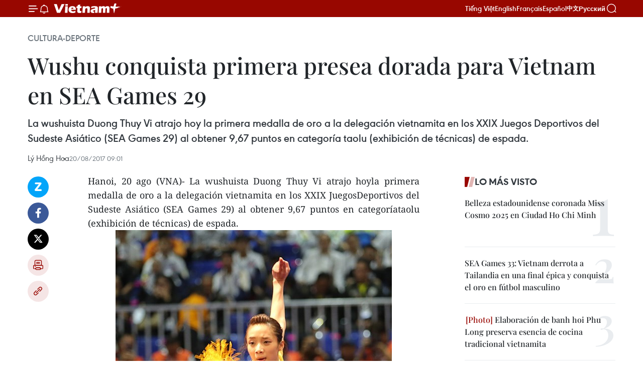

--- FILE ---
content_type: text/html;charset=utf-8
request_url: https://es.vietnamplus.vn/wushu-conquista-primera-presea-dorada-para-vietnam-en-sea-games-29-post76994.vnp
body_size: 23229
content:
<!DOCTYPE html> <html lang="es" class="es"> <head> <title>Wushu conquista primera presea dorada para Vietnam en SEA Games 29 | Vietnam+ (VietnamPlus)</title> <meta name="description" content="La wushuista Duong Thuy Vi atrajo hoy la primera medalla de oro a la delegación vietnamita en los XXIX Juegos Deportivos del Sudeste Asiático (SEA Games 29) al obtener 9,67 puntos en categoría taolu (exhibición de técnicas) de espada. "/> <meta name="keywords" content="Duong Thuy Vi,wushu,Vietnam,SEA Games 29,Hoang Thi Huong Giang"/> <meta name="news_keywords" content="Duong Thuy Vi,wushu,Vietnam,SEA Games 29,Hoang Thi Huong Giang"/> <meta http-equiv="Content-Type" content="text/html; charset=utf-8" /> <meta http-equiv="X-UA-Compatible" content="IE=edge"/> <meta http-equiv="refresh" content="1800" /> <meta name="revisit-after" content="1 days" /> <meta name="viewport" content="width=device-width, initial-scale=1"> <meta http-equiv="content-language" content="vi" /> <meta name="format-detection" content="telephone=no"/> <meta name="format-detection" content="address=no"/> <meta name="apple-mobile-web-app-capable" content="yes"> <meta name="apple-mobile-web-app-status-bar-style" content="black"> <meta name="apple-mobile-web-app-title" content="Vietnam+ (VietnamPlus)"/> <meta name="referrer" content="no-referrer-when-downgrade"/> <link rel="shortcut icon" href="https://media.vietnamplus.vn/assets/web/styles/img/favicon.ico" type="image/x-icon" /> <link rel="preconnect" href="https://media.vietnamplus.vn"/> <link rel="dns-prefetch" href="https://media.vietnamplus.vn"/> <link rel="preconnect" href="//www.google-analytics.com" /> <link rel="preconnect" href="//www.googletagmanager.com" /> <link rel="preconnect" href="//stc.za.zaloapp.com" /> <link rel="preconnect" href="//fonts.googleapis.com" /> <link rel="preconnect" href="//pagead2.googlesyndication.com"/> <link rel="preconnect" href="//tpc.googlesyndication.com"/> <link rel="preconnect" href="//securepubads.g.doubleclick.net"/> <link rel="preconnect" href="//accounts.google.com"/> <link rel="preconnect" href="//adservice.google.com"/> <link rel="preconnect" href="//adservice.google.com.vn"/> <link rel="preconnect" href="//www.googletagservices.com"/> <link rel="preconnect" href="//partner.googleadservices.com"/> <link rel="preconnect" href="//tpc.googlesyndication.com"/> <link rel="preconnect" href="//za.zdn.vn"/> <link rel="preconnect" href="//sp.zalo.me"/> <link rel="preconnect" href="//connect.facebook.net"/> <link rel="preconnect" href="//www.facebook.com"/> <link rel="dns-prefetch" href="//www.google-analytics.com" /> <link rel="dns-prefetch" href="//www.googletagmanager.com" /> <link rel="dns-prefetch" href="//stc.za.zaloapp.com" /> <link rel="dns-prefetch" href="//fonts.googleapis.com" /> <link rel="dns-prefetch" href="//pagead2.googlesyndication.com"/> <link rel="dns-prefetch" href="//tpc.googlesyndication.com"/> <link rel="dns-prefetch" href="//securepubads.g.doubleclick.net"/> <link rel="dns-prefetch" href="//accounts.google.com"/> <link rel="dns-prefetch" href="//adservice.google.com"/> <link rel="dns-prefetch" href="//adservice.google.com.vn"/> <link rel="dns-prefetch" href="//www.googletagservices.com"/> <link rel="dns-prefetch" href="//partner.googleadservices.com"/> <link rel="dns-prefetch" href="//tpc.googlesyndication.com"/> <link rel="dns-prefetch" href="//za.zdn.vn"/> <link rel="dns-prefetch" href="//sp.zalo.me"/> <link rel="dns-prefetch" href="//connect.facebook.net"/> <link rel="dns-prefetch" href="//www.facebook.com"/> <link rel="dns-prefetch" href="//graph.facebook.com"/> <link rel="dns-prefetch" href="//static.xx.fbcdn.net"/> <link rel="dns-prefetch" href="//staticxx.facebook.com"/> <script> var cmsConfig = { domainDesktop: 'https://es.vietnamplus.vn', domainMobile: 'https://es.vietnamplus.vn', domainApi: 'https://es-api.vietnamplus.vn', domainStatic: 'https://media.vietnamplus.vn', domainLog: 'https://es-log.vietnamplus.vn', googleAnalytics: 'G\-TGHDMM2RPP', siteId: 0, pageType: 1, objectId: 76994, adsZone: 367, allowAds: true, adsLazy: true, antiAdblock: true, }; if (window.location.protocol !== 'https:' && window.location.hostname.indexOf('vietnamplus.vn') !== -1) { window.location = 'https://' + window.location.hostname + window.location.pathname + window.location.hash; } var USER_AGENT=window.navigator&&(window.navigator.userAgent||window.navigator.vendor)||window.opera||"",IS_MOBILE=/Android|webOS|iPhone|iPod|BlackBerry|Windows Phone|IEMobile|Mobile Safari|Opera Mini/i.test(USER_AGENT),IS_REDIRECT=!1;function setCookie(e,o,i){var n=new Date,i=(n.setTime(n.getTime()+24*i*60*60*1e3),"expires="+n.toUTCString());document.cookie=e+"="+o+"; "+i+";path=/;"}function getCookie(e){var o=document.cookie.indexOf(e+"="),i=o+e.length+1;return!o&&e!==document.cookie.substring(0,e.length)||-1===o?null:(-1===(e=document.cookie.indexOf(";",i))&&(e=document.cookie.length),unescape(document.cookie.substring(i,e)))}IS_MOBILE&&getCookie("isDesktop")&&(setCookie("isDesktop",1,-1),window.location=window.location.pathname.replace(".amp", ".vnp")+window.location.search,IS_REDIRECT=!0); </script> <script> if(USER_AGENT && USER_AGENT.indexOf("facebot") <= 0 && USER_AGENT.indexOf("facebookexternalhit") <= 0) { var query = ''; var hash = ''; if (window.location.search) query = window.location.search; if (window.location.hash) hash = window.location.hash; var canonicalUrl = 'https://es.vietnamplus.vn/wushu-conquista-primera-presea-dorada-para-vietnam-en-sea-games-29-post76994.vnp' + query + hash ; var curUrl = decodeURIComponent(window.location.href); if(!location.port && canonicalUrl.startsWith("http") && curUrl != canonicalUrl){ window.location.replace(canonicalUrl); } } </script> <meta property="fb:pages" content="120834779440" /> <meta property="fb:app_id" content="1960985707489919" /> <meta name="author" content="Vietnam+ (VietnamPlus)" /> <meta name="copyright" content="Copyright © 2026 by Vietnam+ (VietnamPlus)" /> <meta name="RATING" content="GENERAL" /> <meta name="GENERATOR" content="Vietnam+ (VietnamPlus)" /> <meta content="Vietnam+ (VietnamPlus)" itemprop="sourceOrganization" name="source"/> <meta content="news" itemprop="genre" name="medium"/> <meta name="robots" content="noarchive, max-image-preview:large, index, follow" /> <meta name="GOOGLEBOT" content="noarchive, max-image-preview:large, index, follow" /> <link rel="canonical" href="https://es.vietnamplus.vn/wushu-conquista-primera-presea-dorada-para-vietnam-en-sea-games-29-post76994.vnp" /> <meta property="og:site_name" content="Vietnam+ (VietnamPlus)"/> <meta property="og:rich_attachment" content="true"/> <meta property="og:type" content="article"/> <meta property="og:url" content="https://es.vietnamplus.vn/wushu-conquista-primera-presea-dorada-para-vietnam-en-sea-games-29-post76994.vnp"/> <meta property="og:image" content="https://mediaes.vietnamplus.vn/images/70bfeb50a942ce45c8e8249230c63867ced5ff4248c9529ad1c14b7c7e51b441410b53c6dbb4f92a4f0dcdef57260e9403d1bd9503fd6a0200a279efbd06cd3355592d3fd95b39cbb9d14fd612bce98881e4bcb427ae282580bbef04a0e02785/Thuy_Vy_gianh_HCV_kiem_thuat_nu.jpg.webp"/> <meta property="og:image:width" content="1200"/> <meta property="og:image:height" content="630"/> <meta property="og:title" content="Wushu conquista primera presea dorada para Vietnam en SEA Games 29 "/> <meta property="og:description" content="La wushuista Duong Thuy Vi atrajo hoy la primera medalla de oro a la delegación vietnamita en los XXIX Juegos Deportivos del Sudeste Asiático (SEA Games 29) al obtener 9,67 puntos en categoría taolu (exhibición de técnicas) de espada. "/> <meta name="twitter:card" value="summary"/> <meta name="twitter:url" content="https://es.vietnamplus.vn/wushu-conquista-primera-presea-dorada-para-vietnam-en-sea-games-29-post76994.vnp"/> <meta name="twitter:title" content="Wushu conquista primera presea dorada para Vietnam en SEA Games 29 "/> <meta name="twitter:description" content="La wushuista Duong Thuy Vi atrajo hoy la primera medalla de oro a la delegación vietnamita en los XXIX Juegos Deportivos del Sudeste Asiático (SEA Games 29) al obtener 9,67 puntos en categoría taolu (exhibición de técnicas) de espada. "/> <meta name="twitter:image" content="https://mediaes.vietnamplus.vn/images/70bfeb50a942ce45c8e8249230c63867ced5ff4248c9529ad1c14b7c7e51b441410b53c6dbb4f92a4f0dcdef57260e9403d1bd9503fd6a0200a279efbd06cd3355592d3fd95b39cbb9d14fd612bce98881e4bcb427ae282580bbef04a0e02785/Thuy_Vy_gianh_HCV_kiem_thuat_nu.jpg.webp"/> <meta name="twitter:site" content="@Vietnam+ (VietnamPlus)"/> <meta name="twitter:creator" content="@Vietnam+ (VietnamPlus)"/> <meta property="article:publisher" content="https://www.facebook.com/VietnamPlus" /> <meta property="article:tag" content="Duong Thuy Vi,wushu,Vietnam,SEA Games 29,Hoang Thi Huong Giang"/> <meta property="article:section" content="Cultura-Deporte" /> <meta property="article:published_time" content="2017-08-20T16:01:00+0700"/> <meta property="article:modified_time" content="2017-08-20T17:34:52+0700"/> <script type="application/ld+json"> { "@context": "http://schema.org", "@type": "Organization", "name": "Vietnam+ (VietnamPlus)", "url": "https://es.vietnamplus.vn", "logo": "https://media.vietnamplus.vn/assets/web/styles/img/logo.png", "foundingDate": "2008", "founders": [ { "@type": "Person", "name": "Thông tấn xã Việt Nam (TTXVN)" } ], "address": [ { "@type": "PostalAddress", "streetAddress": "Số 05 Lý Thường Kiệt - Hà Nội - Việt Nam", "addressLocality": "Hà Nội City", "addressRegion": "Northeast", "postalCode": "100000", "addressCountry": "VNM" } ], "contactPoint": [ { "@type": "ContactPoint", "telephone": "+84-243-941-1349", "contactType": "customer service" }, { "@type": "ContactPoint", "telephone": "+84-243-941-1348", "contactType": "customer service" } ], "sameAs": [ "https://www.facebook.com/VietnamPlus", "https://www.tiktok.com/@vietnamplus", "https://twitter.com/vietnamplus", "https://www.youtube.com/c/BaoVietnamPlus" ] } </script> <script type="application/ld+json"> { "@context" : "https://schema.org", "@type" : "WebSite", "name": "Vietnam+ (VietnamPlus)", "url": "https://es.vietnamplus.vn", "alternateName" : "Báo điện tử VIETNAMPLUS, Cơ quan của Thông tấn xã Việt Nam (TTXVN)", "potentialAction": { "@type": "SearchAction", "target": { "@type": "EntryPoint", "urlTemplate": "https://es.vietnamplus.vn/search/?q={search_term_string}" }, "query-input": "required name=search_term_string" } } </script> <script type="application/ld+json"> { "@context":"http://schema.org", "@type":"BreadcrumbList", "itemListElement":[ { "@type":"ListItem", "position":1, "item":{ "@id":"https://es.vietnamplus.vn/cultura-deporte/", "name":"Cultura-Deporte" } } ] } </script> <script type="application/ld+json"> { "@context": "http://schema.org", "@type": "NewsArticle", "mainEntityOfPage":{ "@type":"WebPage", "@id":"https://es.vietnamplus.vn/wushu-conquista-primera-presea-dorada-para-vietnam-en-sea-games-29-post76994.vnp" }, "headline": "Wushu conquista primera presea dorada para Vietnam en SEA Games 29", "description": "La wushuista Duong Thuy Vi atrajo hoy la primera medalla de oro a la delegación vietnamita en los XXIX Juegos Deportivos del Sudeste Asiático (SEA Games 29) al obtener 9,67 puntos en categoría taolu (exhibición de técnicas) de espada.", "image": { "@type": "ImageObject", "url": "https://mediaes.vietnamplus.vn/images/70bfeb50a942ce45c8e8249230c63867ced5ff4248c9529ad1c14b7c7e51b441410b53c6dbb4f92a4f0dcdef57260e9403d1bd9503fd6a0200a279efbd06cd3355592d3fd95b39cbb9d14fd612bce98881e4bcb427ae282580bbef04a0e02785/Thuy_Vy_gianh_HCV_kiem_thuat_nu.jpg.webp", "width" : 1200, "height" : 675 }, "datePublished": "2017-08-20T16:01:00+0700", "dateModified": "2017-08-20T17:34:52+0700", "author": { "@type": "Person", "name": "Lý Hồng Hoa" }, "publisher": { "@type": "Organization", "name": "Vietnam+ (VietnamPlus)", "logo": { "@type": "ImageObject", "url": "https://media.vietnamplus.vn/assets/web/styles/img/logo.png" } } } </script> <link rel="preload" href="https://media.vietnamplus.vn/assets/web/styles/css/main.min-1.0.14.css" as="style"> <link rel="preload" href="https://media.vietnamplus.vn/assets/web/js/main.min-1.0.33.js" as="script"> <link rel="preload" href="https://media.vietnamplus.vn/assets/web/js/detail.min-1.0.15.js" as="script"> <link rel="preload" href="https://common.mcms.one/assets/styles/css/vietnamplus-1.0.0.css" as="style"> <link rel="stylesheet" href="https://common.mcms.one/assets/styles/css/vietnamplus-1.0.0.css"> <link id="cms-style" rel="stylesheet" href="https://media.vietnamplus.vn/assets/web/styles/css/main.min-1.0.14.css"> <script type="text/javascript"> var _metaOgUrl = 'https://es.vietnamplus.vn/wushu-conquista-primera-presea-dorada-para-vietnam-en-sea-games-29-post76994.vnp'; var page_title = document.title; var tracked_url = window.location.pathname + window.location.search + window.location.hash; var cate_path = 'cultura-deporte'; if (cate_path.length > 0) { tracked_url = "/" + cate_path + tracked_url; } </script> <script async="" src="https://www.googletagmanager.com/gtag/js?id=G-TGHDMM2RPP"></script> <script> window.dataLayer = window.dataLayer || []; function gtag(){dataLayer.push(arguments);} gtag('js', new Date()); gtag('config', 'G-TGHDMM2RPP', {page_path: tracked_url}); </script> <script>window.dataLayer = window.dataLayer || [];dataLayer.push({'pageCategory': '/cultura\-deporte'});</script> <script> window.dataLayer = window.dataLayer || []; dataLayer.push({ 'event': 'Pageview', 'articleId': '76994', 'articleTitle': 'Wushu conquista primera presea dorada para Vietnam en SEA Games 29 ', 'articleCategory': 'Cultura-Deporte', 'articleAlowAds': true, 'articleAuthor': 'Lý Hồng Hoa', 'articleType': 'detail', 'articleTags': 'Duong Thuy Vi,wushu,Vietnam,SEA Games 29,Hoang Thi Huong Giang', 'articlePublishDate': '2017-08-20T16:01:00+0700', 'articleThumbnail': 'https://mediaes.vietnamplus.vn/images/70bfeb50a942ce45c8e8249230c63867ced5ff4248c9529ad1c14b7c7e51b441410b53c6dbb4f92a4f0dcdef57260e9403d1bd9503fd6a0200a279efbd06cd3355592d3fd95b39cbb9d14fd612bce98881e4bcb427ae282580bbef04a0e02785/Thuy_Vy_gianh_HCV_kiem_thuat_nu.jpg.webp', 'articleShortUrl': 'https://es.vietnamplus.vn/wushu-conquista-primera-presea-dorada-para-vietnam-en-sea-games-29-post76994.vnp', 'articleFullUrl': 'https://es.vietnamplus.vn/wushu-conquista-primera-presea-dorada-para-vietnam-en-sea-games-29-post76994.vnp', }); </script> <script> window.dataLayer = window.dataLayer || []; dataLayer.push({'articleAuthor': 'Lý Hồng Hoa', 'articleAuthorID': '0'}); </script> <script type='text/javascript'> gtag('event', 'article_page',{ 'articleId': '76994', 'articleTitle': 'Wushu conquista primera presea dorada para Vietnam en SEA Games 29 ', 'articleCategory': 'Cultura-Deporte', 'articleAlowAds': true, 'articleAuthor': 'Lý Hồng Hoa', 'articleType': 'detail', 'articleTags': 'Duong Thuy Vi,wushu,Vietnam,SEA Games 29,Hoang Thi Huong Giang', 'articlePublishDate': '2017-08-20T16:01:00+0700', 'articleThumbnail': 'https://mediaes.vietnamplus.vn/images/70bfeb50a942ce45c8e8249230c63867ced5ff4248c9529ad1c14b7c7e51b441410b53c6dbb4f92a4f0dcdef57260e9403d1bd9503fd6a0200a279efbd06cd3355592d3fd95b39cbb9d14fd612bce98881e4bcb427ae282580bbef04a0e02785/Thuy_Vy_gianh_HCV_kiem_thuat_nu.jpg.webp', 'articleShortUrl': 'https://es.vietnamplus.vn/wushu-conquista-primera-presea-dorada-para-vietnam-en-sea-games-29-post76994.vnp', 'articleFullUrl': 'https://es.vietnamplus.vn/wushu-conquista-primera-presea-dorada-para-vietnam-en-sea-games-29-post76994.vnp', }); </script> <script>(function(w,d,s,l,i){w[l]=w[l]||[];w[l].push({'gtm.start': new Date().getTime(),event:'gtm.js'});var f=d.getElementsByTagName(s)[0], j=d.createElement(s),dl=l!='dataLayer'?'&l='+l:'';j.async=true;j.src= 'https://www.googletagmanager.com/gtm.js?id='+i+dl;f.parentNode.insertBefore(j,f); })(window,document,'script','dataLayer','GTM-5WM58F3N');</script> <script type="text/javascript"> !function(){"use strict";function e(e){var t=!(arguments.length>1&&void 0!==arguments[1])||arguments[1],c=document.createElement("script");c.src=e,t?c.type="module":(c.async=!0,c.type="text/javascript",c.setAttribute("nomodule",""));var n=document.getElementsByTagName("script")[0];n.parentNode.insertBefore(c,n)}!function(t,c){!function(t,c,n){var a,o,r;n.accountId=c,null!==(a=t.marfeel)&&void 0!==a||(t.marfeel={}),null!==(o=(r=t.marfeel).cmd)&&void 0!==o||(r.cmd=[]),t.marfeel.config=n;var i="https://sdk.mrf.io/statics";e("".concat(i,"/marfeel-sdk.js?id=").concat(c),!0),e("".concat(i,"/marfeel-sdk.es5.js?id=").concat(c),!1)}(t,c,arguments.length>2&&void 0!==arguments[2]?arguments[2]:{})}(window,2272,{} )}(); </script> <script async src="https://sp.zalo.me/plugins/sdk.js"></script> </head> <body class="detail-page"> <div id="sdaWeb_SdaMasthead" class="rennab rennab-top" data-platform="1" data-position="Web_SdaMasthead"> </div> <header class=" site-header"> <div class="sticky"> <div class="container"> <i class="ic-menu"></i> <i class="ic-bell"></i> <div id="header-news" class="pick-news hidden" data-source="header-latest-news"></div> <a class="small-logo" href="/" title="Vietnam+ (VietnamPlus)">Vietnam+ (VietnamPlus)</a> <ul class="menu"> <li> <a href="https://www.vietnamplus.vn" title="Tiếng Việt" target="_blank">Tiếng Việt</a> </li> <li> <a href="https://en.vietnamplus.vn" title="English" target="_blank" rel="nofollow">English</a> </li> <li> <a href="https://fr.vietnamplus.vn" title="Français" target="_blank" rel="nofollow">Français</a> </li> <li> <a href="https://es.vietnamplus.vn" title="Español" target="_blank" rel="nofollow">Español</a> </li> <li> <a href="https://zh.vietnamplus.vn" title="中文" target="_blank" rel="nofollow">中文</a> </li> <li> <a href="https://ru.vietnamplus.vn" title="Русский" target="_blank" rel="nofollow">Русский</a> </li> </ul> <div class="search-wrapper"> <i class="ic-search"></i> <input type="text" class="search txtsearch" placeholder="Palabra clave"> </div> </div> </div> </header> <div class="site-body"> <div id="sdaWeb_SdaBackground" class="rennab " data-platform="1" data-position="Web_SdaBackground"> </div> <div class="container"> <div class="breadcrumb breadcrumb-detail"> <h2 class="main"> <a href="https://es.vietnamplus.vn/cultura-deporte/" title="Cultura-Deporte" class="active">Cultura-Deporte</a> </h2> </div> <div id="sdaWeb_SdaTop" class="rennab " data-platform="1" data-position="Web_SdaTop"> </div> <div class="article"> <h1 class="article__title cms-title "> Wushu conquista primera presea dorada para Vietnam en SEA Games 29 </h1> <div class="article__sapo cms-desc"> La wushuista Duong Thuy Vi atrajo hoy la primera medalla de oro a la delegación vietnamita en los XXIX Juegos Deportivos del Sudeste Asiático (SEA Games 29) al obtener 9,67 puntos en categoría taolu (exhibición de técnicas) de espada. </div> <div id="sdaWeb_SdaArticleAfterSapo" class="rennab " data-platform="1" data-position="Web_SdaArticleAfterSapo"> </div> <div class="article__meta"> <span class="author cms-author">Lý Hồng Hoa</span> <time class="time" datetime="2017-08-20T16:01:00+0700" data-time="1503219660" data-friendly="false">domingo, agosto 20, 2017 16:01</time> <meta class="cms-date" itemprop="datePublished" content="2017-08-20T16:01:00+0700"> </div> <div class="col"> <div class="main-col content-col"> <div class="article__body zce-content-body cms-body" itemprop="articleBody"> <div class="social-pin sticky article__social"> <a href="javascript:void(0);" class="zl zalo-share-button" title="Zalo" data-href="https://es.vietnamplus.vn/wushu-conquista-primera-presea-dorada-para-vietnam-en-sea-games-29-post76994.vnp" data-oaid="4486284411240520426" data-layout="1" data-color="blue" data-customize="true">Zalo</a> <a href="javascript:void(0);" class="item fb" data-href="https://es.vietnamplus.vn/wushu-conquista-primera-presea-dorada-para-vietnam-en-sea-games-29-post76994.vnp" data-rel="facebook" title="Facebook">Facebook</a> <a href="javascript:void(0);" class="item tw" data-href="https://es.vietnamplus.vn/wushu-conquista-primera-presea-dorada-para-vietnam-en-sea-games-29-post76994.vnp" data-rel="twitter" title="Twitter">Twitter</a> <a href="javascript:void(0);" class="bookmark sendbookmark hidden" onclick="ME.sendBookmark(this, 76994);" data-id="76994" title="Marcador">Marcador</a> <a href="javascript:void(0);" class="print sendprint" title="Print" data-href="/print-76994.html">Imprimir</a> <a href="javascript:void(0);" class="item link" data-href="https://es.vietnamplus.vn/wushu-conquista-primera-presea-dorada-para-vietnam-en-sea-games-29-post76994.vnp" data-rel="copy" title="Copy link">Copy link</a> </div> <div class="ExternalClassF1AC8997FDF0468BA1147BB79C93D836"> <p style="text-align: justify;">Hanoi, 20 ago (VNA)- La wushuista Duong Thuy Vi atrajo hoyla primera medalla de oro a la delegación vietnamita en los XXIX JuegosDeportivos del Sudeste Asiático (SEA Games 29) al obtener 9,67 puntos en categoríataolu (exhibición de técnicas) de espada.<br></p> <div class="article-photo"> <a href="/Uploaded_ES/sxtt/2017_08_20/Thuy_Vy_gianh_HCV_kiem_thuat_nu.jpg" rel="nofollow" target="_blank"><img alt="Wushu conquista primera presea dorada para Vietnam en SEA Games 29 ảnh 1" src="[data-uri]" class="lazyload cms-photo" data-large-src="https://mediaes.vietnamplus.vn/images/cca9a6d80f13ff15464f9e771e0cc483480990b5aedf463d81dd9faa1fd6c133cdc9587cc95c04d58056e61c5ee173525fac1c5a5d85c77ccdc9d44585d24c0c9fc2f6a729516bb8bdd59c2d0a58625e/Thuy_Vy_gianh_HCV_kiem_thuat_nu.jpg" data-src="https://mediaes.vietnamplus.vn/images/84319463aa2c360cddad20a093c0aba32f6c33b321644a20b343e7be48d9231f9aedcdb21e49d575d74f21ca8cb966f4132e653d758d9b1aaa05cc1c584a234ba5809b22e63cb844ef6b5b62fa9af4e9/Thuy_Vy_gianh_HCV_kiem_thuat_nu.jpg" title="Wushu conquista primera presea dorada para Vietnam en SEA Games 29 ảnh 1"></a><span>Wushuista vietnamita Duong Thuy Vi (Fuente: VNA)</span> </div> <br> Posteriormente, su compatriota Hoang Thi Huong Giang conquistóla segunda presea dorada para Vietnam al dominar la exhibición de esgrima con9,64 puntos. <br> <br> Con ese resultado, la delegación de Vietnam cuenta hastael momento con dos títulos de oro, tres de plata y uno de bronce. <br> <br> En la edición en 2013 del evento deportivo regional, ThuyVi fue también la atleta que obtuvo la primera medalla de oro para el paísindochina. <br> <br> VNA- DEP </div> <div class="article__author cms-author">Lý Hồng Hoa</div> <div class="article__source"> <div class="source"> <span class="name">source</span> </div> </div> <div id="sdaWeb_SdaArticleAfterBody" class="rennab " data-platform="1" data-position="Web_SdaArticleAfterBody"> </div> </div> <div class="article__tag"> <a class="active" href="https://es.vietnamplus.vn/tag.vnp?q=Duong Thuy Vi" title="Duong Thuy Vi">#Duong Thuy Vi</a> <a class="active" href="https://es.vietnamplus.vn/tag.vnp?q=wushu" title="wushu">#wushu</a> <a class="" href="https://es.vietnamplus.vn/tag/vietnam-tag21.vnp" title="Vietnam">#Vietnam</a> <a class="" href="https://es.vietnamplus.vn/tag.vnp?q=SEA Games 29" title="SEA Games 29">#SEA Games 29</a> <a class="" href="https://es.vietnamplus.vn/tag.vnp?q=Hoang Thi Huong Giang" title="Hoang Thi Huong Giang">#Hoang Thi Huong Giang</a> </div> <div id="sdaWeb_SdaArticleAfterTag" class="rennab " data-platform="1" data-position="Web_SdaArticleAfterTag"> </div> <div class="wrap-social"> <div class="social-pin article__social"> <a href="javascript:void(0);" class="zl zalo-share-button" title="Zalo" data-href="https://es.vietnamplus.vn/wushu-conquista-primera-presea-dorada-para-vietnam-en-sea-games-29-post76994.vnp" data-oaid="4486284411240520426" data-layout="1" data-color="blue" data-customize="true">Zalo</a> <a href="javascript:void(0);" class="item fb" data-href="https://es.vietnamplus.vn/wushu-conquista-primera-presea-dorada-para-vietnam-en-sea-games-29-post76994.vnp" data-rel="facebook" title="Facebook">Facebook</a> <a href="javascript:void(0);" class="item tw" data-href="https://es.vietnamplus.vn/wushu-conquista-primera-presea-dorada-para-vietnam-en-sea-games-29-post76994.vnp" data-rel="twitter" title="Twitter">Twitter</a> <a href="javascript:void(0);" class="bookmark sendbookmark hidden" onclick="ME.sendBookmark(this, 76994);" data-id="76994" title="Marcador">Marcador</a> <a href="javascript:void(0);" class="print sendprint" title="Print" data-href="/print-76994.html">Imprimir</a> <a href="javascript:void(0);" class="item link" data-href="https://es.vietnamplus.vn/wushu-conquista-primera-presea-dorada-para-vietnam-en-sea-games-29-post76994.vnp" data-rel="copy" title="Copy link">Copy link</a> </div> <a href="https://news.google.com/publications/CAAqBwgKMN-18wowlLWFAw?hl=vi&gl=VN&ceid=VN%3Avi" class="google-news" target="_blank" title="Google News">Seguir VietnamPlus</a> </div> <div id="sdaWeb_SdaArticleAfterBody1" class="rennab " data-platform="1" data-position="Web_SdaArticleAfterBody1"> </div> <div id="sdaWeb_SdaArticleAfterBody2" class="rennab " data-platform="1" data-position="Web_SdaArticleAfterBody2"> </div> <div class="box-related-news"> <h3 class="box-heading"> <span class="title">Noticias relacionadas</span> </h3> <div class="box-content" data-source="related-news"> <article class="story"> <figure class="story__thumb"> <a class="cms-link" href="https://es.vietnamplus.vn/sea-games-29-vietnam-conquista-medalla-de-bronce-en-tiro-con-arco-post76953.vnp" title="SEA Games 29: Vietnam conquista medalla de bronce en tiro con arco"> <img class="lazyload" src="[data-uri]" data-src="https://mediaes.vietnamplus.vn/images/6390d615b15736561a31a6e36ad5a3a6ff29830976df46851c671b2f3775cbe6605c86152014c599df423ba095e2c99383e6188434aa0bdad795b960a4c9c0fe/1808_ban_cung.jpg.webp" data-srcset="https://mediaes.vietnamplus.vn/images/6390d615b15736561a31a6e36ad5a3a6ff29830976df46851c671b2f3775cbe6605c86152014c599df423ba095e2c99383e6188434aa0bdad795b960a4c9c0fe/1808_ban_cung.jpg.webp 1x, https://mediaes.vietnamplus.vn/images/e526e0699c36f56085ab6689859b0db5ff29830976df46851c671b2f3775cbe6605c86152014c599df423ba095e2c99383e6188434aa0bdad795b960a4c9c0fe/1808_ban_cung.jpg.webp 2x" alt="SEA Games 29: Vietnam conquista medalla de bronce en tiro con arco"> <noscript><img src="https://mediaes.vietnamplus.vn/images/6390d615b15736561a31a6e36ad5a3a6ff29830976df46851c671b2f3775cbe6605c86152014c599df423ba095e2c99383e6188434aa0bdad795b960a4c9c0fe/1808_ban_cung.jpg.webp" srcset="https://mediaes.vietnamplus.vn/images/6390d615b15736561a31a6e36ad5a3a6ff29830976df46851c671b2f3775cbe6605c86152014c599df423ba095e2c99383e6188434aa0bdad795b960a4c9c0fe/1808_ban_cung.jpg.webp 1x, https://mediaes.vietnamplus.vn/images/e526e0699c36f56085ab6689859b0db5ff29830976df46851c671b2f3775cbe6605c86152014c599df423ba095e2c99383e6188434aa0bdad795b960a4c9c0fe/1808_ban_cung.jpg.webp 2x" alt="SEA Games 29: Vietnam conquista medalla de bronce en tiro con arco" class="image-fallback"></noscript> </a> </figure> <h2 class="story__heading" data-tracking="76953"> <a class=" cms-link" href="https://es.vietnamplus.vn/sea-games-29-vietnam-conquista-medalla-de-bronce-en-tiro-con-arco-post76953.vnp" title="SEA Games 29: Vietnam conquista medalla de bronce en tiro con arco"> SEA Games 29: Vietnam conquista medalla de bronce en tiro con arco </a> </h2> <time class="time" datetime="2017-08-18T15:54:00+0700" data-time="1503046440"> 18/08/2017 15:54 </time> <div class="story__summary story__shorten"> Los arqueros Nguyen Tien Cuong y Chau Kieu Oanh conquistaron una medalla de bronce en la categoría de arco de tres cuerdas en la modalidad de equipo mixto, en el marco de los XXIX Juegos Deportivos de Sudeste Asiático (SEA Games 29). </div> </article> <article class="story"> <figure class="story__thumb"> <a class="cms-link" href="https://es.vietnamplus.vn/sea-games-29-otra-medalla-de-plata-para-delegacion-de-vietnam-post76982.vnp" title="SEA Games 29: Otra medalla de plata para delegación de Vietnam"> <img class="lazyload" src="[data-uri]" data-src="https://mediaes.vietnamplus.vn/images/6390d615b15736561a31a6e36ad5a3a6ff29830976df46851c671b2f3775cbe611dae8287974558b596887656a384d050c19c3dfa00350ba18f38bf9a640336c81e4bcb427ae282580bbef04a0e02785/4662604_1503118342996.jpg.webp" data-srcset="https://mediaes.vietnamplus.vn/images/6390d615b15736561a31a6e36ad5a3a6ff29830976df46851c671b2f3775cbe611dae8287974558b596887656a384d050c19c3dfa00350ba18f38bf9a640336c81e4bcb427ae282580bbef04a0e02785/4662604_1503118342996.jpg.webp 1x, https://mediaes.vietnamplus.vn/images/e526e0699c36f56085ab6689859b0db5ff29830976df46851c671b2f3775cbe611dae8287974558b596887656a384d050c19c3dfa00350ba18f38bf9a640336c81e4bcb427ae282580bbef04a0e02785/4662604_1503118342996.jpg.webp 2x" alt="SEA Games 29: Otra medalla de plata para delegación de Vietnam"> <noscript><img src="https://mediaes.vietnamplus.vn/images/6390d615b15736561a31a6e36ad5a3a6ff29830976df46851c671b2f3775cbe611dae8287974558b596887656a384d050c19c3dfa00350ba18f38bf9a640336c81e4bcb427ae282580bbef04a0e02785/4662604_1503118342996.jpg.webp" srcset="https://mediaes.vietnamplus.vn/images/6390d615b15736561a31a6e36ad5a3a6ff29830976df46851c671b2f3775cbe611dae8287974558b596887656a384d050c19c3dfa00350ba18f38bf9a640336c81e4bcb427ae282580bbef04a0e02785/4662604_1503118342996.jpg.webp 1x, https://mediaes.vietnamplus.vn/images/e526e0699c36f56085ab6689859b0db5ff29830976df46851c671b2f3775cbe611dae8287974558b596887656a384d050c19c3dfa00350ba18f38bf9a640336c81e4bcb427ae282580bbef04a0e02785/4662604_1503118342996.jpg.webp 2x" alt="SEA Games 29: Otra medalla de plata para delegación de Vietnam" class="image-fallback"></noscript> </a> </figure> <h2 class="story__heading" data-tracking="76982"> <a class=" cms-link" href="https://es.vietnamplus.vn/sea-games-29-otra-medalla-de-plata-para-delegacion-de-vietnam-post76982.vnp" title="SEA Games 29: Otra medalla de plata para delegación de Vietnam"> SEA Games 29: Otra medalla de plata para delegación de Vietnam </a> </h2> <time class="time" datetime="2017-08-19T17:47:00+0700" data-time="1503139620"> 19/08/2017 17:47 </time> <div class="story__summary story__shorten"> La atleta de maratón, Hoang Thi Thanh, obtuvo hoy una medalla de plata para Vietnam en los XXIX Juegos Deportivos de Sudeste Asiático (SEA Games 29), en desarrollo en Malasia. </div> </article> </div> </div> <div id="sdaWeb_SdaArticleAfterRelated" class="rennab " data-platform="1" data-position="Web_SdaArticleAfterRelated"> </div> <div class="timeline secondary"> <h3 class="box-heading"> <a href="https://es.vietnamplus.vn/cultura-deporte/" title="Cultura-Deporte" class="title"> Ver más </a> </h3> <div class="box-content content-list" data-source="recommendation-367"> <article class="story" data-id="231191"> <figure class="story__thumb"> <a class="cms-link" href="https://es.vietnamplus.vn/la-primavera-llega-a-la-etnia-dao-de-ha-son-post231191.vnp" title="La primavera llega a la etnia Dao de Ha Son"> <img class="lazyload" src="[data-uri]" data-src="https://mediaes.vietnamplus.vn/images/35d1602a65af42d94dd7fb97a88ad87bdc8bbd55b9cb304ac10a7ec1efe3006badefb2185b6467d34bf4920c503e5a92853fc8b7f58c6fb003fe6884fa30be25/nguoi-dao-2-ava.jpg.webp" data-srcset="https://mediaes.vietnamplus.vn/images/35d1602a65af42d94dd7fb97a88ad87bdc8bbd55b9cb304ac10a7ec1efe3006badefb2185b6467d34bf4920c503e5a92853fc8b7f58c6fb003fe6884fa30be25/nguoi-dao-2-ava.jpg.webp 1x, https://mediaes.vietnamplus.vn/images/437f157724f41eaf606b7b36c91f78a7dc8bbd55b9cb304ac10a7ec1efe3006badefb2185b6467d34bf4920c503e5a92853fc8b7f58c6fb003fe6884fa30be25/nguoi-dao-2-ava.jpg.webp 2x" alt="La primavera llega a la etnia Dao de Ha Son"> <noscript><img src="https://mediaes.vietnamplus.vn/images/35d1602a65af42d94dd7fb97a88ad87bdc8bbd55b9cb304ac10a7ec1efe3006badefb2185b6467d34bf4920c503e5a92853fc8b7f58c6fb003fe6884fa30be25/nguoi-dao-2-ava.jpg.webp" srcset="https://mediaes.vietnamplus.vn/images/35d1602a65af42d94dd7fb97a88ad87bdc8bbd55b9cb304ac10a7ec1efe3006badefb2185b6467d34bf4920c503e5a92853fc8b7f58c6fb003fe6884fa30be25/nguoi-dao-2-ava.jpg.webp 1x, https://mediaes.vietnamplus.vn/images/437f157724f41eaf606b7b36c91f78a7dc8bbd55b9cb304ac10a7ec1efe3006badefb2185b6467d34bf4920c503e5a92853fc8b7f58c6fb003fe6884fa30be25/nguoi-dao-2-ava.jpg.webp 2x" alt="La primavera llega a la etnia Dao de Ha Son" class="image-fallback"></noscript> </a> </figure> <h2 class="story__heading" data-tracking="231191"> <a class=" cms-link" href="https://es.vietnamplus.vn/la-primavera-llega-a-la-etnia-dao-de-ha-son-post231191.vnp" title="La primavera llega a la etnia Dao de Ha Son"> <i class="ic-photo"></i> La primavera llega a la etnia Dao de Ha Son </a> </h2> <time class="time" datetime="2026-01-15T08:15:00+0700" data-time="1768439700"> 15/01/2026 08:15 </time> <div class="story__summary story__shorten"> <p>Con 263 hogares y 1.086 personas de la etnia Dao, la aldea de Ha Son, en la comuna de Ngoc Lac, es la zona con la mayor concentración de los Dao en la provincia vietnamita de Thanh Hoa. Tras un año de arduo trabajo, cuando la cosecha termina y el suave frío llega a todos los hogares, los Dao de Ha Son limpian sus casas, reorganizan sus altares y preparan ofrendas para la próxima celebración del Tet (Año Nuevo Lunar).</p> </div> </article> <article class="story" data-id="231216"> <figure class="story__thumb"> <a class="cms-link" href="https://es.vietnamplus.vn/embajada-de-rusia-presenta-30-valiosas-fotografias-de-archivo-del-presidente-ho-chi-minh-post231216.vnp" title="Embajada de Rusia presenta 30 valiosas fotografías de archivo del Presidente Ho Chi Minh"> <img class="lazyload" src="[data-uri]" data-src="https://mediaes.vietnamplus.vn/images/[base64]/vna-potal-khu-di-tich-phu-chu-tich-khai-mac-chuoi-hoat-dong-chao-mung-dai-hoi-lan-thu-xiv-cua-dang-8529709.jpg.webp" data-srcset="https://mediaes.vietnamplus.vn/images/[base64]/vna-potal-khu-di-tich-phu-chu-tich-khai-mac-chuoi-hoat-dong-chao-mung-dai-hoi-lan-thu-xiv-cua-dang-8529709.jpg.webp 1x, https://mediaes.vietnamplus.vn/images/[base64]/vna-potal-khu-di-tich-phu-chu-tich-khai-mac-chuoi-hoat-dong-chao-mung-dai-hoi-lan-thu-xiv-cua-dang-8529709.jpg.webp 2x" alt="Los delegados cortan la cinta inaugural de las actividades que celebran el XIV Congreso Nacional del Partido. Foto: VNA."> <noscript><img src="https://mediaes.vietnamplus.vn/images/[base64]/vna-potal-khu-di-tich-phu-chu-tich-khai-mac-chuoi-hoat-dong-chao-mung-dai-hoi-lan-thu-xiv-cua-dang-8529709.jpg.webp" srcset="https://mediaes.vietnamplus.vn/images/[base64]/vna-potal-khu-di-tich-phu-chu-tich-khai-mac-chuoi-hoat-dong-chao-mung-dai-hoi-lan-thu-xiv-cua-dang-8529709.jpg.webp 1x, https://mediaes.vietnamplus.vn/images/[base64]/vna-potal-khu-di-tich-phu-chu-tich-khai-mac-chuoi-hoat-dong-chao-mung-dai-hoi-lan-thu-xiv-cua-dang-8529709.jpg.webp 2x" alt="Los delegados cortan la cinta inaugural de las actividades que celebran el XIV Congreso Nacional del Partido. Foto: VNA." class="image-fallback"></noscript> </a> </figure> <h2 class="story__heading" data-tracking="231216"> <a class=" cms-link" href="https://es.vietnamplus.vn/embajada-de-rusia-presenta-30-valiosas-fotografias-de-archivo-del-presidente-ho-chi-minh-post231216.vnp" title="Embajada de Rusia presenta 30 valiosas fotografías de archivo del Presidente Ho Chi Minh"> Embajada de Rusia presenta 30 valiosas fotografías de archivo del Presidente Ho Chi Minh </a> </h2> <time class="time" datetime="2026-01-14T21:15:02+0700" data-time="1768400102"> 14/01/2026 21:15 </time> <div class="story__summary story__shorten"> <p>El sitio de reliquia del Presidente Ho Chi Minh inaugura la exposición “Ho Chi Minh y Rusia” con fotos históricas por el 76.º aniversario de relaciones diplomáticas.</p> </div> </article> <article class="story" data-id="231160"> <figure class="story__thumb"> <a class="cms-link" href="https://es.vietnamplus.vn/conmemoran-aniversario-106-del-natalicio-del-fundador-de-la-sangha-budista-hoa-hao-post231160.vnp" title="Conmemoran aniversario 106 del natalicio del fundador de la sangha budista Hoa Hao"> <img class="lazyload" src="[data-uri]" data-src="https://mediaes.vietnamplus.vn/images/10b35e7ea1400aaa9dc54a12ae7fa3dc8272a6a2b07f6aad7357c046c827bdd37cba3a526c1c99a7173d2f3abe13b8b9dbf4f76d0fec49e9f83a3613c76bbde5/phat1-13126.jpg.webp" data-srcset="https://mediaes.vietnamplus.vn/images/10b35e7ea1400aaa9dc54a12ae7fa3dc8272a6a2b07f6aad7357c046c827bdd37cba3a526c1c99a7173d2f3abe13b8b9dbf4f76d0fec49e9f83a3613c76bbde5/phat1-13126.jpg.webp 1x, https://mediaes.vietnamplus.vn/images/5aea9544c4e23fb9a0759c3a0d478a6b8272a6a2b07f6aad7357c046c827bdd37cba3a526c1c99a7173d2f3abe13b8b9dbf4f76d0fec49e9f83a3613c76bbde5/phat1-13126.jpg.webp 2x" alt="Conmemoran aniversario 106 del natalicio del fundador de la sangha budista Hoa Hao (Foto: VNA)"> <noscript><img src="https://mediaes.vietnamplus.vn/images/10b35e7ea1400aaa9dc54a12ae7fa3dc8272a6a2b07f6aad7357c046c827bdd37cba3a526c1c99a7173d2f3abe13b8b9dbf4f76d0fec49e9f83a3613c76bbde5/phat1-13126.jpg.webp" srcset="https://mediaes.vietnamplus.vn/images/10b35e7ea1400aaa9dc54a12ae7fa3dc8272a6a2b07f6aad7357c046c827bdd37cba3a526c1c99a7173d2f3abe13b8b9dbf4f76d0fec49e9f83a3613c76bbde5/phat1-13126.jpg.webp 1x, https://mediaes.vietnamplus.vn/images/5aea9544c4e23fb9a0759c3a0d478a6b8272a6a2b07f6aad7357c046c827bdd37cba3a526c1c99a7173d2f3abe13b8b9dbf4f76d0fec49e9f83a3613c76bbde5/phat1-13126.jpg.webp 2x" alt="Conmemoran aniversario 106 del natalicio del fundador de la sangha budista Hoa Hao (Foto: VNA)" class="image-fallback"></noscript> </a> </figure> <h2 class="story__heading" data-tracking="231160"> <a class=" cms-link" href="https://es.vietnamplus.vn/conmemoran-aniversario-106-del-natalicio-del-fundador-de-la-sangha-budista-hoa-hao-post231160.vnp" title="Conmemoran aniversario 106 del natalicio del fundador de la sangha budista Hoa Hao"> Conmemoran aniversario 106 del natalicio del fundador de la sangha budista Hoa Hao </a> </h2> <time class="time" datetime="2026-01-13T16:59:02+0700" data-time="1768298342"> 13/01/2026 16:59 </time> <div class="story__summary story__shorten"> <p>La secta budista Hoa Hao celebró el natalicio de Huynh Phu So, destacando su legado de paz y caridad, y el papel activo de sus seguidores en el desarrollo social y la unidad nacional.</p> </div> </article> <article class="story" data-id="231156"> <figure class="story__thumb"> <a class="cms-link" href="https://es.vietnamplus.vn/concierto-especial-da-la-bienvenida-al-xiv-congreso-nacional-del-partido-post231156.vnp" title="Concierto especial da la bienvenida al XIV Congreso Nacional del Partido"> <img class="lazyload" src="[data-uri]" data-src="https://mediaes.vietnamplus.vn/images/08d6e2591940e2cafa2768324419a395c68da562558a17060bd68d856b66453cac13fe87adb4c787a9b75264e654c70081e4bcb427ae282580bbef04a0e02785/hgo09151-6-1963.jpg.webp" data-srcset="https://mediaes.vietnamplus.vn/images/08d6e2591940e2cafa2768324419a395c68da562558a17060bd68d856b66453cac13fe87adb4c787a9b75264e654c70081e4bcb427ae282580bbef04a0e02785/hgo09151-6-1963.jpg.webp 1x, https://mediaes.vietnamplus.vn/images/3973adb3d112c9d066e2764ecec202f1c68da562558a17060bd68d856b66453cac13fe87adb4c787a9b75264e654c70081e4bcb427ae282580bbef04a0e02785/hgo09151-6-1963.jpg.webp 2x" alt="El presidente de la Asociación de Música Clásica de Vietnam, Nguyen Van Than, habla en la conferencia de prensa (Fuente: VNA)"> <noscript><img src="https://mediaes.vietnamplus.vn/images/08d6e2591940e2cafa2768324419a395c68da562558a17060bd68d856b66453cac13fe87adb4c787a9b75264e654c70081e4bcb427ae282580bbef04a0e02785/hgo09151-6-1963.jpg.webp" srcset="https://mediaes.vietnamplus.vn/images/08d6e2591940e2cafa2768324419a395c68da562558a17060bd68d856b66453cac13fe87adb4c787a9b75264e654c70081e4bcb427ae282580bbef04a0e02785/hgo09151-6-1963.jpg.webp 1x, https://mediaes.vietnamplus.vn/images/3973adb3d112c9d066e2764ecec202f1c68da562558a17060bd68d856b66453cac13fe87adb4c787a9b75264e654c70081e4bcb427ae282580bbef04a0e02785/hgo09151-6-1963.jpg.webp 2x" alt="El presidente de la Asociación de Música Clásica de Vietnam, Nguyen Van Than, habla en la conferencia de prensa (Fuente: VNA)" class="image-fallback"></noscript> </a> </figure> <h2 class="story__heading" data-tracking="231156"> <a class=" cms-link" href="https://es.vietnamplus.vn/concierto-especial-da-la-bienvenida-al-xiv-congreso-nacional-del-partido-post231156.vnp" title="Concierto especial da la bienvenida al XIV Congreso Nacional del Partido"> Concierto especial da la bienvenida al XIV Congreso Nacional del Partido </a> </h2> <time class="time" datetime="2026-01-13T16:36:38+0700" data-time="1768296998"> 13/01/2026 16:36 </time> <div class="story__summary story__shorten"> <p>La Asociación de Música Clásica de Vietnam (AMV) anunció hoy que el próximo 17 de enero se realizará un concierto especial bajo el nombre “Anhelo de Primavera”, en saludo al XIV Congreso Nacional del Partido Comunista de Vietnam.</p> </div> </article> <article class="story" data-id="231140"> <figure class="story__thumb"> <a class="cms-link" href="https://es.vietnamplus.vn/sabores-de-vietnam-se-fusionan-con-la-cocina-europea-en-belgica-post231140.vnp" title="Sabores de Vietnam se fusionan con la cocina europea en Bélgica"> <img class="lazyload" src="[data-uri]" data-src="https://mediaes.vietnamplus.vn/images/10b35e7ea1400aaa9dc54a12ae7fa3dc44794a19b007c84beb4c64a9e4fa5c904c1a7e1af96141dde857598ca94907287d26c06fe204bf736e60a8a8667f3987/0801-nem-ran.jpg.webp" data-srcset="https://mediaes.vietnamplus.vn/images/10b35e7ea1400aaa9dc54a12ae7fa3dc44794a19b007c84beb4c64a9e4fa5c904c1a7e1af96141dde857598ca94907287d26c06fe204bf736e60a8a8667f3987/0801-nem-ran.jpg.webp 1x, https://mediaes.vietnamplus.vn/images/5aea9544c4e23fb9a0759c3a0d478a6b44794a19b007c84beb4c64a9e4fa5c904c1a7e1af96141dde857598ca94907287d26c06fe204bf736e60a8a8667f3987/0801-nem-ran.jpg.webp 2x" alt="Rollitos de primavera, plato popular de Vietnam (Foto: VNA)"> <noscript><img src="https://mediaes.vietnamplus.vn/images/10b35e7ea1400aaa9dc54a12ae7fa3dc44794a19b007c84beb4c64a9e4fa5c904c1a7e1af96141dde857598ca94907287d26c06fe204bf736e60a8a8667f3987/0801-nem-ran.jpg.webp" srcset="https://mediaes.vietnamplus.vn/images/10b35e7ea1400aaa9dc54a12ae7fa3dc44794a19b007c84beb4c64a9e4fa5c904c1a7e1af96141dde857598ca94907287d26c06fe204bf736e60a8a8667f3987/0801-nem-ran.jpg.webp 1x, https://mediaes.vietnamplus.vn/images/5aea9544c4e23fb9a0759c3a0d478a6b44794a19b007c84beb4c64a9e4fa5c904c1a7e1af96141dde857598ca94907287d26c06fe204bf736e60a8a8667f3987/0801-nem-ran.jpg.webp 2x" alt="Rollitos de primavera, plato popular de Vietnam (Foto: VNA)" class="image-fallback"></noscript> </a> </figure> <h2 class="story__heading" data-tracking="231140"> <a class=" cms-link" href="https://es.vietnamplus.vn/sabores-de-vietnam-se-fusionan-con-la-cocina-europea-en-belgica-post231140.vnp" title="Sabores de Vietnam se fusionan con la cocina europea en Bélgica"> Sabores de Vietnam se fusionan con la cocina europea en Bélgica </a> </h2> <time class="time" datetime="2026-01-13T11:21:09+0700" data-time="1768278069"> 13/01/2026 11:21 </time> <div class="story__summary story__shorten"> <p>Ingredientes tradicionales vietnamitas como los rollitos de primavera y los papeles de arroz están ganando popularidad en las cocinas europeas, especialmente en Bélgica, donde se reinventan con un toque occidental, según informa el medio belga rtbf.be.</p> </div> </article> <div id="sdaWeb_SdaNative1" class="rennab " data-platform="1" data-position="Web_SdaNative1"> </div> <article class="story" data-id="231133"> <figure class="story__thumb"> <a class="cms-link" href="https://es.vietnamplus.vn/vietnamitas-celebran-clasificacion-del-equipo-sub-23-a-cuartos-de-final-de-copa-asiatica-de-futbol-post231133.vnp" title="Vietnamitas celebran clasificación del equipo sub-23 a cuartos de final de Copa Asiática de Fútbol "> <img class="lazyload" src="[data-uri]" data-src="https://mediaes.vietnamplus.vn/images/a1af0e25a1124e034d52602711cf572e2babc5b17d2a7e7050a6302bbcd073e5f71ae7708bed249794f44486262ab627f44ef1d150b8b3771776b52bfdb80c04/u23-viet-nam-1301-1.jpg.webp" data-srcset="https://mediaes.vietnamplus.vn/images/a1af0e25a1124e034d52602711cf572e2babc5b17d2a7e7050a6302bbcd073e5f71ae7708bed249794f44486262ab627f44ef1d150b8b3771776b52bfdb80c04/u23-viet-nam-1301-1.jpg.webp 1x, https://mediaes.vietnamplus.vn/images/6975f8604fb2a7f29e25e1e8a6482cc72babc5b17d2a7e7050a6302bbcd073e5f71ae7708bed249794f44486262ab627f44ef1d150b8b3771776b52bfdb80c04/u23-viet-nam-1301-1.jpg.webp 2x" alt="La victoria 1-0 de la selección nacional de fútbol Sub-23 ante Arabia Saudita lleva a Vietnam a los cuartos de final de la Copa Asiática (Fuente: VNA)"> <noscript><img src="https://mediaes.vietnamplus.vn/images/a1af0e25a1124e034d52602711cf572e2babc5b17d2a7e7050a6302bbcd073e5f71ae7708bed249794f44486262ab627f44ef1d150b8b3771776b52bfdb80c04/u23-viet-nam-1301-1.jpg.webp" srcset="https://mediaes.vietnamplus.vn/images/a1af0e25a1124e034d52602711cf572e2babc5b17d2a7e7050a6302bbcd073e5f71ae7708bed249794f44486262ab627f44ef1d150b8b3771776b52bfdb80c04/u23-viet-nam-1301-1.jpg.webp 1x, https://mediaes.vietnamplus.vn/images/6975f8604fb2a7f29e25e1e8a6482cc72babc5b17d2a7e7050a6302bbcd073e5f71ae7708bed249794f44486262ab627f44ef1d150b8b3771776b52bfdb80c04/u23-viet-nam-1301-1.jpg.webp 2x" alt="La victoria 1-0 de la selección nacional de fútbol Sub-23 ante Arabia Saudita lleva a Vietnam a los cuartos de final de la Copa Asiática (Fuente: VNA)" class="image-fallback"></noscript> </a> </figure> <h2 class="story__heading" data-tracking="231133"> <a class=" cms-link" href="https://es.vietnamplus.vn/vietnamitas-celebran-clasificacion-del-equipo-sub-23-a-cuartos-de-final-de-copa-asiatica-de-futbol-post231133.vnp" title="Vietnamitas celebran clasificación del equipo sub-23 a cuartos de final de Copa Asiática de Fútbol "> Vietnamitas celebran clasificación del equipo sub-23 a cuartos de final de Copa Asiática de Fútbol </a> </h2> <time class="time" datetime="2026-01-13T09:27:36+0700" data-time="1768271256"> 13/01/2026 09:27 </time> <div class="story__summary story__shorten"> <p>La selección Sub-23 de Vietnam venció 1-0 a Arabia Saudita y clasifica a cuartos de final de la Copa Asiática, con actuaciones destacadas de Trung Kien.</p> </div> </article> <article class="story" data-id="231131"> <figure class="story__thumb"> <a class="cms-link" href="https://es.vietnamplus.vn/recaudan-en-vietnam-mas-de-163-millones-de-dolares-en-derechos-de-autor-musicales-en-2025-post231131.vnp" title="Recaudan en Vietnam más de 16,3 millones de dólares en derechos de autor musicales en 2025"> <img class="lazyload" src="[data-uri]" data-src="https://mediaes.vietnamplus.vn/images/a1af0e25a1124e034d52602711cf572e736f22166b2bde818a9a42990f9633bdb608d4f7ca768ee00e2fdf4952614adc/dsc06168.jpg.webp" data-srcset="https://mediaes.vietnamplus.vn/images/a1af0e25a1124e034d52602711cf572e736f22166b2bde818a9a42990f9633bdb608d4f7ca768ee00e2fdf4952614adc/dsc06168.jpg.webp 1x, https://mediaes.vietnamplus.vn/images/6975f8604fb2a7f29e25e1e8a6482cc7736f22166b2bde818a9a42990f9633bdb608d4f7ca768ee00e2fdf4952614adc/dsc06168.jpg.webp 2x" alt="En la cita (Fuente: VNA)"> <noscript><img src="https://mediaes.vietnamplus.vn/images/a1af0e25a1124e034d52602711cf572e736f22166b2bde818a9a42990f9633bdb608d4f7ca768ee00e2fdf4952614adc/dsc06168.jpg.webp" srcset="https://mediaes.vietnamplus.vn/images/a1af0e25a1124e034d52602711cf572e736f22166b2bde818a9a42990f9633bdb608d4f7ca768ee00e2fdf4952614adc/dsc06168.jpg.webp 1x, https://mediaes.vietnamplus.vn/images/6975f8604fb2a7f29e25e1e8a6482cc7736f22166b2bde818a9a42990f9633bdb608d4f7ca768ee00e2fdf4952614adc/dsc06168.jpg.webp 2x" alt="En la cita (Fuente: VNA)" class="image-fallback"></noscript> </a> </figure> <h2 class="story__heading" data-tracking="231131"> <a class=" cms-link" href="https://es.vietnamplus.vn/recaudan-en-vietnam-mas-de-163-millones-de-dolares-en-derechos-de-autor-musicales-en-2025-post231131.vnp" title="Recaudan en Vietnam más de 16,3 millones de dólares en derechos de autor musicales en 2025"> Recaudan en Vietnam más de 16,3 millones de dólares en derechos de autor musicales en 2025 </a> </h2> <time class="time" datetime="2026-01-13T08:57:15+0700" data-time="1768269435"> 13/01/2026 08:57 </time> <div class="story__summary story__shorten"> <p>El Centro de Protección de los Derechos de Autor Musicales de Vietnam (VCPMC) recaudó más de 16 millones de dólares en 2025, con un crecimiento del 8% y una distribución de 10,3 millones.</p> </div> </article> <article class="story" data-id="231117"> <figure class="story__thumb"> <a class="cms-link" href="https://es.vietnamplus.vn/mayor-estatua-de-buda-maitreya-en-la-cima-de-una-montana-de-asia-impresiona-a-los-visitantes-post231117.vnp" title="Mayor estatua de Buda Maitreya en la cima de una montaña de Asia impresiona a los visitantes"> <img class="lazyload" src="[data-uri]" data-src="https://mediaes.vietnamplus.vn/images/f2cfdaffcbbffbbec0d71290d7900648a17c32799df5ab5de9d025842e2818023fdd8142e477d3492246e95f12f8685c0afc8cb1b22e67744dac7df0102a376c/phat-di-lac-1-ava.jpg.webp" data-srcset="https://mediaes.vietnamplus.vn/images/f2cfdaffcbbffbbec0d71290d7900648a17c32799df5ab5de9d025842e2818023fdd8142e477d3492246e95f12f8685c0afc8cb1b22e67744dac7df0102a376c/phat-di-lac-1-ava.jpg.webp 1x, https://mediaes.vietnamplus.vn/images/847ed20b44bf25425787ff8567cd17cfa17c32799df5ab5de9d025842e2818023fdd8142e477d3492246e95f12f8685c0afc8cb1b22e67744dac7df0102a376c/phat-di-lac-1-ava.jpg.webp 2x" alt="Mayor estatua de Buda Maitreya en la cima de una montaña de Asia impresiona a los visitantes"> <noscript><img src="https://mediaes.vietnamplus.vn/images/f2cfdaffcbbffbbec0d71290d7900648a17c32799df5ab5de9d025842e2818023fdd8142e477d3492246e95f12f8685c0afc8cb1b22e67744dac7df0102a376c/phat-di-lac-1-ava.jpg.webp" srcset="https://mediaes.vietnamplus.vn/images/f2cfdaffcbbffbbec0d71290d7900648a17c32799df5ab5de9d025842e2818023fdd8142e477d3492246e95f12f8685c0afc8cb1b22e67744dac7df0102a376c/phat-di-lac-1-ava.jpg.webp 1x, https://mediaes.vietnamplus.vn/images/847ed20b44bf25425787ff8567cd17cfa17c32799df5ab5de9d025842e2818023fdd8142e477d3492246e95f12f8685c0afc8cb1b22e67744dac7df0102a376c/phat-di-lac-1-ava.jpg.webp 2x" alt="Mayor estatua de Buda Maitreya en la cima de una montaña de Asia impresiona a los visitantes" class="image-fallback"></noscript> </a> </figure> <h2 class="story__heading" data-tracking="231117"> <a class=" cms-link" href="https://es.vietnamplus.vn/mayor-estatua-de-buda-maitreya-en-la-cima-de-una-montana-de-asia-impresiona-a-los-visitantes-post231117.vnp" title="Mayor estatua de Buda Maitreya en la cima de una montaña de Asia impresiona a los visitantes"> <i class="ic-photo"></i> Mayor estatua de Buda Maitreya en la cima de una montaña de Asia impresiona a los visitantes </a> </h2> <time class="time" datetime="2026-01-13T08:15:00+0700" data-time="1768266900"> 13/01/2026 08:15 </time> <div class="story__summary story__shorten"> <p>La estatua de Buda Maitreya, ubicada en la pagoda de Phat Lon en la cima del monte Thien Cam Son, provincia de An Giang, es una importante obra espiritual que atrae a miles de turistas y fieles cada año. Con una altura de 33,6 metros, un peso de casi 1.700 toneladas y situada a más de 500 metros sobre el nivel del mar, fue reconocida en 2013 por la Organización de Récords de Asia como la "Estatua de Buda Maitreya más grande de Asia en la cima de una montaña".</p> </div> </article> <article class="story" data-id="231129"> <figure class="story__thumb"> <a class="cms-link" href="https://es.vietnamplus.vn/vietnam-elimina-a-arabia-saudita-y-avanza-a-cuartos-como-lider-del-grupo-a-en-la-copa-asiatica-sub-23-2026-post231129.vnp" title="Vietnam elimina a Arabia Saudita y avanza a cuartos como líder del Grupo A en la Copa Asiática sub-23 2026"> <img class="lazyload" src="[data-uri]" data-src="https://mediaes.vietnamplus.vn/images/[base64]/vna-potal-vck-u23-chau-a-2026-u23-viet-nam-dan-u23-a-rap-xe-ut-1-0-o-phut-65-8526153.jpg.webp" data-srcset="https://mediaes.vietnamplus.vn/images/[base64]/vna-potal-vck-u23-chau-a-2026-u23-viet-nam-dan-u23-a-rap-xe-ut-1-0-o-phut-65-8526153.jpg.webp 1x, https://mediaes.vietnamplus.vn/images/[base64]/vna-potal-vck-u23-chau-a-2026-u23-viet-nam-dan-u23-a-rap-xe-ut-1-0-o-phut-65-8526153.jpg.webp 2x" alt="Dinh Bac marca el primer gol para Vietnam Sub-23. (Foto: AFC/VNA)"> <noscript><img src="https://mediaes.vietnamplus.vn/images/[base64]/vna-potal-vck-u23-chau-a-2026-u23-viet-nam-dan-u23-a-rap-xe-ut-1-0-o-phut-65-8526153.jpg.webp" srcset="https://mediaes.vietnamplus.vn/images/[base64]/vna-potal-vck-u23-chau-a-2026-u23-viet-nam-dan-u23-a-rap-xe-ut-1-0-o-phut-65-8526153.jpg.webp 1x, https://mediaes.vietnamplus.vn/images/[base64]/vna-potal-vck-u23-chau-a-2026-u23-viet-nam-dan-u23-a-rap-xe-ut-1-0-o-phut-65-8526153.jpg.webp 2x" alt="Dinh Bac marca el primer gol para Vietnam Sub-23. (Foto: AFC/VNA)" class="image-fallback"></noscript> </a> </figure> <h2 class="story__heading" data-tracking="231129"> <a class=" cms-link" href="https://es.vietnamplus.vn/vietnam-elimina-a-arabia-saudita-y-avanza-a-cuartos-como-lider-del-grupo-a-en-la-copa-asiatica-sub-23-2026-post231129.vnp" title="Vietnam elimina a Arabia Saudita y avanza a cuartos como líder del Grupo A en la Copa Asiática sub-23 2026"> Vietnam elimina a Arabia Saudita y avanza a cuartos como líder del Grupo A en la Copa Asiática sub-23 2026 </a> </h2> <time class="time" datetime="2026-01-13T03:27:14+0700" data-time="1768249634"> 13/01/2026 03:27 </time> <div class="story__summary story__shorten"> <p>Vietnam Sub-23 sorprende al vencer 1-0 a Arabia Saudita y avanza a cuartos como líder del Grupo A en la Copa Asiática Sub-23 2026.</p> </div> </article> <article class="story" data-id="231097"> <figure class="story__thumb"> <a class="cms-link" href="https://es.vietnamplus.vn/hue-ordena-desmantelar-estructuras-ilegales-en-tumba-imperial-tras-el-tet-post231097.vnp" title="Hue ordena desmantelar estructuras ilegales en tumba imperial tras el Tet"> <img class="lazyload" src="[data-uri]" data-src="https://mediaes.vietnamplus.vn/images/10b35e7ea1400aaa9dc54a12ae7fa3dc2e0bf6f0ff787d13e110f783cd2faec9c4a73d7aa87d538e84d711a824593e92f44ef1d150b8b3771776b52bfdb80c04/thieu-tri2-110126.jpg.webp" data-srcset="https://mediaes.vietnamplus.vn/images/10b35e7ea1400aaa9dc54a12ae7fa3dc2e0bf6f0ff787d13e110f783cd2faec9c4a73d7aa87d538e84d711a824593e92f44ef1d150b8b3771776b52bfdb80c04/thieu-tri2-110126.jpg.webp 1x, https://mediaes.vietnamplus.vn/images/5aea9544c4e23fb9a0759c3a0d478a6b2e0bf6f0ff787d13e110f783cd2faec9c4a73d7aa87d538e84d711a824593e92f44ef1d150b8b3771776b52bfdb80c04/thieu-tri2-110126.jpg.webp 2x" alt="Estructura erigida ilegalmente frente al mausoleo de la Reina Madre Tu Du (Foto: VNA)"> <noscript><img src="https://mediaes.vietnamplus.vn/images/10b35e7ea1400aaa9dc54a12ae7fa3dc2e0bf6f0ff787d13e110f783cd2faec9c4a73d7aa87d538e84d711a824593e92f44ef1d150b8b3771776b52bfdb80c04/thieu-tri2-110126.jpg.webp" srcset="https://mediaes.vietnamplus.vn/images/10b35e7ea1400aaa9dc54a12ae7fa3dc2e0bf6f0ff787d13e110f783cd2faec9c4a73d7aa87d538e84d711a824593e92f44ef1d150b8b3771776b52bfdb80c04/thieu-tri2-110126.jpg.webp 1x, https://mediaes.vietnamplus.vn/images/5aea9544c4e23fb9a0759c3a0d478a6b2e0bf6f0ff787d13e110f783cd2faec9c4a73d7aa87d538e84d711a824593e92f44ef1d150b8b3771776b52bfdb80c04/thieu-tri2-110126.jpg.webp 2x" alt="Estructura erigida ilegalmente frente al mausoleo de la Reina Madre Tu Du (Foto: VNA)" class="image-fallback"></noscript> </a> </figure> <h2 class="story__heading" data-tracking="231097"> <a class=" cms-link" href="https://es.vietnamplus.vn/hue-ordena-desmantelar-estructuras-ilegales-en-tumba-imperial-tras-el-tet-post231097.vnp" title="Hue ordena desmantelar estructuras ilegales en tumba imperial tras el Tet"> Hue ordena desmantelar estructuras ilegales en tumba imperial tras el Tet </a> </h2> <time class="time" datetime="2026-01-12T14:14:20+0700" data-time="1768202060"> 12/01/2026 14:14 </time> <div class="story__summary story__shorten"> <p>Las autoridades de la central ciudad vietnamita de Hue ordenaron el desmantelamiento de una estructura de madera erigida ilegalmente dentro del área central de la tumba del Emperador Thieu Tri, un sitio patrimonial de la humanidad, inmediatamente después de las festividades del Año Nuevo Lunar (Tet).</p> </div> </article> <article class="story" data-id="231083"> <figure class="story__thumb"> <a class="cms-link" href="https://es.vietnamplus.vn/miles-de-corredores-participan-en-el-maraton-de-ho-chi-minh-post231083.vnp" title="Miles de corredores participan en el Maratón de Ho Chi Minh"> <img class="lazyload" src="[data-uri]" data-src="https://mediaes.vietnamplus.vn/images/[base64]/vna-potal-gan-11000-van-dong-vien-tham-gia-giai-marathon-tp-ho-chi-minh-lan-thu-13-nam-2026-8523596.jpg.webp" data-srcset="https://mediaes.vietnamplus.vn/images/[base64]/vna-potal-gan-11000-van-dong-vien-tham-gia-giai-marathon-tp-ho-chi-minh-lan-thu-13-nam-2026-8523596.jpg.webp 1x, https://mediaes.vietnamplus.vn/images/[base64]/vna-potal-gan-11000-van-dong-vien-tham-gia-giai-marathon-tp-ho-chi-minh-lan-thu-13-nam-2026-8523596.jpg.webp 2x" alt="Atletas en el Maratón. (Fuente: VNA)"> <noscript><img src="https://mediaes.vietnamplus.vn/images/[base64]/vna-potal-gan-11000-van-dong-vien-tham-gia-giai-marathon-tp-ho-chi-minh-lan-thu-13-nam-2026-8523596.jpg.webp" srcset="https://mediaes.vietnamplus.vn/images/[base64]/vna-potal-gan-11000-van-dong-vien-tham-gia-giai-marathon-tp-ho-chi-minh-lan-thu-13-nam-2026-8523596.jpg.webp 1x, https://mediaes.vietnamplus.vn/images/[base64]/vna-potal-gan-11000-van-dong-vien-tham-gia-giai-marathon-tp-ho-chi-minh-lan-thu-13-nam-2026-8523596.jpg.webp 2x" alt="Atletas en el Maratón. (Fuente: VNA)" class="image-fallback"></noscript> </a> </figure> <h2 class="story__heading" data-tracking="231083"> <a class=" cms-link" href="https://es.vietnamplus.vn/miles-de-corredores-participan-en-el-maraton-de-ho-chi-minh-post231083.vnp" title="Miles de corredores participan en el Maratón de Ho Chi Minh"> Miles de corredores participan en el Maratón de Ho Chi Minh </a> </h2> <time class="time" datetime="2026-01-11T18:52:46+0700" data-time="1768132366"> 11/01/2026 18:52 </time> <div class="story__summary story__shorten"> <p>El 13.º Maratón de Ciudad Ho Chi Minh 2026 se llevó a cabo hoy, con la participación de alrededor de 11 mil atletas de 75 países y territorios.</p> </div> </article> <article class="story" data-id="231080"> <figure class="story__thumb"> <a class="cms-link" href="https://es.vietnamplus.vn/festival-de-musica-yoshine-2026-impulsa-y-reconoce-a-jovenes-talentos-musicales-vietnamitas-post231080.vnp" title="Festival de Música Yoshine 2026 impulsa y reconoce a jóvenes talentos musicales vietnamitas"> <img class="lazyload" src="[data-uri]" data-src="https://mediaes.vietnamplus.vn/images/21f6f6c8a9caf3e7a920a1cc360ad665f2e061c68a018d8a128d652a62c9c3a12d1c10963881d35b32dc7c41c77a3ee5/yo.jpg.webp" data-srcset="https://mediaes.vietnamplus.vn/images/21f6f6c8a9caf3e7a920a1cc360ad665f2e061c68a018d8a128d652a62c9c3a12d1c10963881d35b32dc7c41c77a3ee5/yo.jpg.webp 1x, https://mediaes.vietnamplus.vn/images/a95552f4682d1422d7f71166867df5e5f2e061c68a018d8a128d652a62c9c3a12d1c10963881d35b32dc7c41c77a3ee5/yo.jpg.webp 2x" alt="En la conferencia de prensa sobre el evento. (Fuente: nhandan.vn)"> <noscript><img src="https://mediaes.vietnamplus.vn/images/21f6f6c8a9caf3e7a920a1cc360ad665f2e061c68a018d8a128d652a62c9c3a12d1c10963881d35b32dc7c41c77a3ee5/yo.jpg.webp" srcset="https://mediaes.vietnamplus.vn/images/21f6f6c8a9caf3e7a920a1cc360ad665f2e061c68a018d8a128d652a62c9c3a12d1c10963881d35b32dc7c41c77a3ee5/yo.jpg.webp 1x, https://mediaes.vietnamplus.vn/images/a95552f4682d1422d7f71166867df5e5f2e061c68a018d8a128d652a62c9c3a12d1c10963881d35b32dc7c41c77a3ee5/yo.jpg.webp 2x" alt="En la conferencia de prensa sobre el evento. (Fuente: nhandan.vn)" class="image-fallback"></noscript> </a> </figure> <h2 class="story__heading" data-tracking="231080"> <a class=" cms-link" href="https://es.vietnamplus.vn/festival-de-musica-yoshine-2026-impulsa-y-reconoce-a-jovenes-talentos-musicales-vietnamitas-post231080.vnp" title="Festival de Música Yoshine 2026 impulsa y reconoce a jóvenes talentos musicales vietnamitas"> Festival de Música Yoshine 2026 impulsa y reconoce a jóvenes talentos musicales vietnamitas </a> </h2> <time class="time" datetime="2026-01-11T18:22:45+0700" data-time="1768130565"> 11/01/2026 18:22 </time> <div class="story__summary story__shorten"> <p>El Festival Nacional de Música Yoshine 2026 es un evento de alcance nacional dedicado a la educación musical y artística, concebido con un enfoque profesional, educativo, académico y artístico para descubrir, formar y honrar a jóvenes talentos musicales de Vietnam.</p> </div> </article> <article class="story" data-id="231034"> <figure class="story__thumb"> <a class="cms-link" href="https://es.vietnamplus.vn/vietnam-suma-segunda-victoria-en-copa-asiatica-de-futbol-sub-23-post231034.vnp" title="Vietnam suma segunda victoria en Copa Asiática de Fútbol Sub-23"> <img class="lazyload" src="[data-uri]" data-src="https://mediaes.vietnamplus.vn/images/18068d5f4d6550be0e90cb3c306a7c22243bf401b69f69d79da35eba9a6069b69d6f1a4d919cfb4e46b76e88a291d1d3f44ef1d150b8b3771776b52bfdb80c04/vietnamese-players.jpg.webp" data-srcset="https://mediaes.vietnamplus.vn/images/18068d5f4d6550be0e90cb3c306a7c22243bf401b69f69d79da35eba9a6069b69d6f1a4d919cfb4e46b76e88a291d1d3f44ef1d150b8b3771776b52bfdb80c04/vietnamese-players.jpg.webp 1x, https://mediaes.vietnamplus.vn/images/5600725eba817801ab1d6c9958648460243bf401b69f69d79da35eba9a6069b69d6f1a4d919cfb4e46b76e88a291d1d3f44ef1d150b8b3771776b52bfdb80c04/vietnamese-players.jpg.webp 2x" alt="Jugadores vietnamitas celebran el gol del capitán Van Khang. (Fuente: VNA)"> <noscript><img src="https://mediaes.vietnamplus.vn/images/18068d5f4d6550be0e90cb3c306a7c22243bf401b69f69d79da35eba9a6069b69d6f1a4d919cfb4e46b76e88a291d1d3f44ef1d150b8b3771776b52bfdb80c04/vietnamese-players.jpg.webp" srcset="https://mediaes.vietnamplus.vn/images/18068d5f4d6550be0e90cb3c306a7c22243bf401b69f69d79da35eba9a6069b69d6f1a4d919cfb4e46b76e88a291d1d3f44ef1d150b8b3771776b52bfdb80c04/vietnamese-players.jpg.webp 1x, https://mediaes.vietnamplus.vn/images/5600725eba817801ab1d6c9958648460243bf401b69f69d79da35eba9a6069b69d6f1a4d919cfb4e46b76e88a291d1d3f44ef1d150b8b3771776b52bfdb80c04/vietnamese-players.jpg.webp 2x" alt="Jugadores vietnamitas celebran el gol del capitán Van Khang. (Fuente: VNA)" class="image-fallback"></noscript> </a> </figure> <h2 class="story__heading" data-tracking="231034"> <a class=" cms-link" href="https://es.vietnamplus.vn/vietnam-suma-segunda-victoria-en-copa-asiatica-de-futbol-sub-23-post231034.vnp" title="Vietnam suma segunda victoria en Copa Asiática de Fútbol Sub-23"> Vietnam suma segunda victoria en Copa Asiática de Fútbol Sub-23 </a> </h2> <time class="time" datetime="2026-01-10T09:44:39+0700" data-time="1768013079"> 10/01/2026 09:44 </time> <div class="story__summary story__shorten"> <p>La selección de fútbol sub-23 de Vietnam venció 2-1 a su rival de Kirguistán en el segundo partido en la Copa Asiática 2026, ampliando las posibilidades de llegar a los cuartos finales del torneo, que se lleva a cabo en Arabia Saudita.</p> </div> </article> <article class="story" data-id="231016"> <figure class="story__thumb"> <a class="cms-link" href="https://es.vietnamplus.vn/proyectaran-peliculas-revolucionarias-con-motivo-del-xiv-congreso-del-partido-comunista-de-vietnam-post231016.vnp" title="Proyectarán películas revolucionarias con motivo del XIV Congreso del Partido Comunista de Vietnam"> <img class="lazyload" src="[data-uri]" data-src="https://mediaes.vietnamplus.vn/images/18068d5f4d6550be0e90cb3c306a7c22a9ff4d1bc3f61e43550fcd822c7b5742636f324b46afccc114be001beeb8a18c7d26c06fe204bf736e60a8a8667f3987/phim-mien-phi.jpg.webp" data-srcset="https://mediaes.vietnamplus.vn/images/18068d5f4d6550be0e90cb3c306a7c22a9ff4d1bc3f61e43550fcd822c7b5742636f324b46afccc114be001beeb8a18c7d26c06fe204bf736e60a8a8667f3987/phim-mien-phi.jpg.webp 1x, https://mediaes.vietnamplus.vn/images/5600725eba817801ab1d6c9958648460a9ff4d1bc3f61e43550fcd822c7b5742636f324b46afccc114be001beeb8a18c7d26c06fe204bf736e60a8a8667f3987/phim-mien-phi.jpg.webp 2x" alt="La película &#34;El Paralelo 17, Día y Noche&#34; se proyectará como parte del programa de cine que celebra el 14º Congreso Nacional del Partido Comunista de Vietnam. (Fuente: VNA)"> <noscript><img src="https://mediaes.vietnamplus.vn/images/18068d5f4d6550be0e90cb3c306a7c22a9ff4d1bc3f61e43550fcd822c7b5742636f324b46afccc114be001beeb8a18c7d26c06fe204bf736e60a8a8667f3987/phim-mien-phi.jpg.webp" srcset="https://mediaes.vietnamplus.vn/images/18068d5f4d6550be0e90cb3c306a7c22a9ff4d1bc3f61e43550fcd822c7b5742636f324b46afccc114be001beeb8a18c7d26c06fe204bf736e60a8a8667f3987/phim-mien-phi.jpg.webp 1x, https://mediaes.vietnamplus.vn/images/5600725eba817801ab1d6c9958648460a9ff4d1bc3f61e43550fcd822c7b5742636f324b46afccc114be001beeb8a18c7d26c06fe204bf736e60a8a8667f3987/phim-mien-phi.jpg.webp 2x" alt="La película &#34;El Paralelo 17, Día y Noche&#34; se proyectará como parte del programa de cine que celebra el 14º Congreso Nacional del Partido Comunista de Vietnam. (Fuente: VNA)" class="image-fallback"></noscript> </a> </figure> <h2 class="story__heading" data-tracking="231016"> <a class=" cms-link" href="https://es.vietnamplus.vn/proyectaran-peliculas-revolucionarias-con-motivo-del-xiv-congreso-del-partido-comunista-de-vietnam-post231016.vnp" title="Proyectarán películas revolucionarias con motivo del XIV Congreso del Partido Comunista de Vietnam"> Proyectarán películas revolucionarias con motivo del XIV Congreso del Partido Comunista de Vietnam </a> </h2> <time class="time" datetime="2026-01-10T02:20:01+0700" data-time="1767986401"> 10/01/2026 02:20 </time> <div class="story__summary story__shorten"> <p>En saludo al XIV Congreso Nacional del Partido Comunista de Vietnam, el Instituto de Cine del Ministerio de Cultura, Deportes y Turismo proyectará del 14 al 17 del presente mes varias películas revolucionarias destacadas en Hanoi.</p> </div> </article> <article class="story" data-id="231006"> <figure class="story__thumb"> <a class="cms-link" href="https://es.vietnamplus.vn/prensa-de-kirguistan-elogia-a-equipo-de-futbol-sub-23-de-vietnam-antes-de-duelo-clave-post231006.vnp" title="Prensa de Kirguistán elogia a equipo de fútbol sub-23 de Vietnam antes de duelo clave"> <img class="lazyload" src="[data-uri]" data-src="https://mediaes.vietnamplus.vn/images/[base64]/vna-potal-bao-chi-kyrgyzstan-dang-bai-nhan-dinh-ve-u23-viet-nam-truoc-tran-gap-u23-kyrgyzstan-8519892.jpg.webp" data-srcset="https://mediaes.vietnamplus.vn/images/[base64]/vna-potal-bao-chi-kyrgyzstan-dang-bai-nhan-dinh-ve-u23-viet-nam-truoc-tran-gap-u23-kyrgyzstan-8519892.jpg.webp 1x, https://mediaes.vietnamplus.vn/images/[base64]/vna-potal-bao-chi-kyrgyzstan-dang-bai-nhan-dinh-ve-u23-viet-nam-truoc-tran-gap-u23-kyrgyzstan-8519892.jpg.webp 2x" alt="El diario Aki Press publica un artículos sobre el partido. (Fuente: VNA)"> <noscript><img src="https://mediaes.vietnamplus.vn/images/[base64]/vna-potal-bao-chi-kyrgyzstan-dang-bai-nhan-dinh-ve-u23-viet-nam-truoc-tran-gap-u23-kyrgyzstan-8519892.jpg.webp" srcset="https://mediaes.vietnamplus.vn/images/[base64]/vna-potal-bao-chi-kyrgyzstan-dang-bai-nhan-dinh-ve-u23-viet-nam-truoc-tran-gap-u23-kyrgyzstan-8519892.jpg.webp 1x, https://mediaes.vietnamplus.vn/images/[base64]/vna-potal-bao-chi-kyrgyzstan-dang-bai-nhan-dinh-ve-u23-viet-nam-truoc-tran-gap-u23-kyrgyzstan-8519892.jpg.webp 2x" alt="El diario Aki Press publica un artículos sobre el partido. (Fuente: VNA)" class="image-fallback"></noscript> </a> </figure> <h2 class="story__heading" data-tracking="231006"> <a class=" cms-link" href="https://es.vietnamplus.vn/prensa-de-kirguistan-elogia-a-equipo-de-futbol-sub-23-de-vietnam-antes-de-duelo-clave-post231006.vnp" title="Prensa de Kirguistán elogia a equipo de fútbol sub-23 de Vietnam antes de duelo clave"> Prensa de Kirguistán elogia a equipo de fútbol sub-23 de Vietnam antes de duelo clave </a> </h2> <time class="time" datetime="2026-01-09T14:13:29+0700" data-time="1767942809"> 09/01/2026 14:13 </time> <div class="story__summary story__shorten"> <p>La prensa de Kirguistán destaca la calidad y cohesión de la selección de fútbol sub-23 de Vietnam, a la que considera un serio desafío en la fase de grupos.</p> </div> </article> <article class="story" data-id="230998"> <figure class="story__thumb"> <a class="cms-link" href="https://es.vietnamplus.vn/vietnam-retira-novela-el-dolor-de-la-guerra-de-lista-de-obras-destacadas-post230998.vnp" title="Vietnam retira novela &#34;El dolor de la guerra&#34; de lista de obras destacadas"> <img class="lazyload" src="[data-uri]" data-src="https://mediaes.vietnamplus.vn/images/10b35e7ea1400aaa9dc54a12ae7fa3dcc65f11529536d4ffe0f9a0c49d973bd23d639593c029e435480282be11cff08c/dk.jpg.webp" data-srcset="https://mediaes.vietnamplus.vn/images/10b35e7ea1400aaa9dc54a12ae7fa3dcc65f11529536d4ffe0f9a0c49d973bd23d639593c029e435480282be11cff08c/dk.jpg.webp 1x, https://mediaes.vietnamplus.vn/images/5aea9544c4e23fb9a0759c3a0d478a6bc65f11529536d4ffe0f9a0c49d973bd23d639593c029e435480282be11cff08c/dk.jpg.webp 2x" alt="El Ministerio de Cultura, Deportes y Turismo de Vietnam emitió una decisión formal para retirar la novela “Noi buon chien tranh” (El dolor de la guerra) del escritor Bao Ninh de la lista de las 50 obras literarias y artísticas escénicas más destacadas y excelentes del país después de la reunificación nacional (30 de abril de 1975). (Foto: VNA)"> <noscript><img src="https://mediaes.vietnamplus.vn/images/10b35e7ea1400aaa9dc54a12ae7fa3dcc65f11529536d4ffe0f9a0c49d973bd23d639593c029e435480282be11cff08c/dk.jpg.webp" srcset="https://mediaes.vietnamplus.vn/images/10b35e7ea1400aaa9dc54a12ae7fa3dcc65f11529536d4ffe0f9a0c49d973bd23d639593c029e435480282be11cff08c/dk.jpg.webp 1x, https://mediaes.vietnamplus.vn/images/5aea9544c4e23fb9a0759c3a0d478a6bc65f11529536d4ffe0f9a0c49d973bd23d639593c029e435480282be11cff08c/dk.jpg.webp 2x" alt="El Ministerio de Cultura, Deportes y Turismo de Vietnam emitió una decisión formal para retirar la novela “Noi buon chien tranh” (El dolor de la guerra) del escritor Bao Ninh de la lista de las 50 obras literarias y artísticas escénicas más destacadas y excelentes del país después de la reunificación nacional (30 de abril de 1975). (Foto: VNA)" class="image-fallback"></noscript> </a> </figure> <h2 class="story__heading" data-tracking="230998"> <a class=" cms-link" href="https://es.vietnamplus.vn/vietnam-retira-novela-el-dolor-de-la-guerra-de-lista-de-obras-destacadas-post230998.vnp" title="Vietnam retira novela &#34;El dolor de la guerra&#34; de lista de obras destacadas"> Vietnam retira novela "El dolor de la guerra" de lista de obras destacadas </a> </h2> <time class="time" datetime="2026-01-09T11:11:40+0700" data-time="1767931900"> 09/01/2026 11:11 </time> <div class="story__summary story__shorten"> <p>El Ministerio de Cultura, Deportes y Turismo de Vietnam emitió una decisión formal para retirar la novela “Noi buon chien tranh” (El dolor de la guerra) del escritor Bao Ninh de la lista de las 50 obras literarias y artísticas escénicas más destacadas y excelentes del país después de la reunificación nacional (30 de abril de 1975).</p> </div> </article> <article class="story" data-id="230967"> <figure class="story__thumb"> <a class="cms-link" href="https://es.vietnamplus.vn/danh-cu-juego-folclorico-unico-de-la-etnia-muong-post230967.vnp" title="“Danh Cu”, juego folclórico único de la etnia Muong"> <img class="lazyload" src="[data-uri]" data-src="https://mediaes.vietnamplus.vn/images/[base64]/06-danh-cu-tro-choi-dan-gian-dac-sac-cua-nguoi-muong-phu-tho-8505553.jpg.webp" data-srcset="https://mediaes.vietnamplus.vn/images/[base64]/06-danh-cu-tro-choi-dan-gian-dac-sac-cua-nguoi-muong-phu-tho-8505553.jpg.webp 1x, https://mediaes.vietnamplus.vn/images/[base64]/06-danh-cu-tro-choi-dan-gian-dac-sac-cua-nguoi-muong-phu-tho-8505553.jpg.webp 2x" alt="“Danh Cu”, juego folclórico único de la etnia Muong"> <noscript><img src="https://mediaes.vietnamplus.vn/images/[base64]/06-danh-cu-tro-choi-dan-gian-dac-sac-cua-nguoi-muong-phu-tho-8505553.jpg.webp" srcset="https://mediaes.vietnamplus.vn/images/[base64]/06-danh-cu-tro-choi-dan-gian-dac-sac-cua-nguoi-muong-phu-tho-8505553.jpg.webp 1x, https://mediaes.vietnamplus.vn/images/[base64]/06-danh-cu-tro-choi-dan-gian-dac-sac-cua-nguoi-muong-phu-tho-8505553.jpg.webp 2x" alt="“Danh Cu”, juego folclórico único de la etnia Muong" class="image-fallback"></noscript> </a> </figure> <h2 class="story__heading" data-tracking="230967"> <a class=" cms-link" href="https://es.vietnamplus.vn/danh-cu-juego-folclorico-unico-de-la-etnia-muong-post230967.vnp" title="“Danh Cu”, juego folclórico único de la etnia Muong"> <i class="ic-photo"></i> “Danh Cu”, juego folclórico único de la etnia Muong </a> </h2> <time class="time" datetime="2026-01-09T08:15:00+0700" data-time="1767921300"> 09/01/2026 08:15 </time> <div class="story__summary story__shorten"> <p>En la cultura del pueblo étnico Muong de la provincia norvietnamita de Phu Tho, “Danh Cu”, un juego tradicional de la peonza o trompo, es uno de los juegos populares que, junto con el tiro con ballesta, el tira y afloja y el remo tradicional, se organiza con frecuencia durante los festivales tradicionales.</p> </div> </article> <article class="story" data-id="230952"> <figure class="story__thumb"> <a class="cms-link" href="https://es.vietnamplus.vn/vietnam-incluye-cinco-nuevos-patrimonios-culturales-inmateriales-en-su-registro-nacional-post230952.vnp" title="Vietnam incluye cinco nuevos patrimonios culturales inmateriales en su registro nacional"> <img class="lazyload" src="[data-uri]" data-src="https://mediaes.vietnamplus.vn/images/a1af0e25a1124e034d52602711cf572e853a5855e515b84920e267879317b900c1aea8d78f99922d83875531d9deb4ec7d26c06fe204bf736e60a8a8667f3987/0311tetcommoi1.jpg.webp" data-srcset="https://mediaes.vietnamplus.vn/images/a1af0e25a1124e034d52602711cf572e853a5855e515b84920e267879317b900c1aea8d78f99922d83875531d9deb4ec7d26c06fe204bf736e60a8a8667f3987/0311tetcommoi1.jpg.webp 1x, https://mediaes.vietnamplus.vn/images/6975f8604fb2a7f29e25e1e8a6482cc7853a5855e515b84920e267879317b900c1aea8d78f99922d83875531d9deb4ec7d26c06fe204bf736e60a8a8667f3987/0311tetcommoi1.jpg.webp 2x" alt="En la festividad &#34;Fiesta del arroz nuevo de la etnia Muong&#34; (Fuente: VNA)"> <noscript><img src="https://mediaes.vietnamplus.vn/images/a1af0e25a1124e034d52602711cf572e853a5855e515b84920e267879317b900c1aea8d78f99922d83875531d9deb4ec7d26c06fe204bf736e60a8a8667f3987/0311tetcommoi1.jpg.webp" srcset="https://mediaes.vietnamplus.vn/images/a1af0e25a1124e034d52602711cf572e853a5855e515b84920e267879317b900c1aea8d78f99922d83875531d9deb4ec7d26c06fe204bf736e60a8a8667f3987/0311tetcommoi1.jpg.webp 1x, https://mediaes.vietnamplus.vn/images/6975f8604fb2a7f29e25e1e8a6482cc7853a5855e515b84920e267879317b900c1aea8d78f99922d83875531d9deb4ec7d26c06fe204bf736e60a8a8667f3987/0311tetcommoi1.jpg.webp 2x" alt="En la festividad &#34;Fiesta del arroz nuevo de la etnia Muong&#34; (Fuente: VNA)" class="image-fallback"></noscript> </a> </figure> <h2 class="story__heading" data-tracking="230952"> <a class=" cms-link" href="https://es.vietnamplus.vn/vietnam-incluye-cinco-nuevos-patrimonios-culturales-inmateriales-en-su-registro-nacional-post230952.vnp" title="Vietnam incluye cinco nuevos patrimonios culturales inmateriales en su registro nacional"> Vietnam incluye cinco nuevos patrimonios culturales inmateriales en su registro nacional </a> </h2> <time class="time" datetime="2026-01-08T10:40:52+0700" data-time="1767843652"> 08/01/2026 10:40 </time> <div class="story__summary story__shorten"> <p>El Ministro de Cultura de Vietnam ha registrado cinco nuevos patrimonios culturales inmateriales, entre ellos el cultivo de longan de Hung Yen y la Fiesta del arroz nuevo de la etnia Muong.</p> </div> </article> <article class="story" data-id="230951"> <figure class="story__thumb"> <a class="cms-link" href="https://es.vietnamplus.vn/festival-internacional-de-fuegos-artificiales-da-nang-divulgara-mensaje-de-integracion-y-desarrollo-post230951.vnp" title="Festival Internacional de Fuegos Artificiales Da Nang divulgará mensaje de integración y desarrollo "> <img class="lazyload" src="[data-uri]" data-src="https://mediaes.vietnamplus.vn/images/08d6e2591940e2cafa2768324419a3958d896002c7af53fcbb287ead74b1209e2f483b285845f6b1ecc28657f7b18c7622460574a893420eb6d7ef38930c5dec5f715d865bddbbbd098631af72508257/le-hoi-phao-hoa-quoc-te-da-nang-0701-1.jpg.webp" data-srcset="https://mediaes.vietnamplus.vn/images/08d6e2591940e2cafa2768324419a3958d896002c7af53fcbb287ead74b1209e2f483b285845f6b1ecc28657f7b18c7622460574a893420eb6d7ef38930c5dec5f715d865bddbbbd098631af72508257/le-hoi-phao-hoa-quoc-te-da-nang-0701-1.jpg.webp 1x, https://mediaes.vietnamplus.vn/images/3973adb3d112c9d066e2764ecec202f18d896002c7af53fcbb287ead74b1209e2f483b285845f6b1ecc28657f7b18c7622460574a893420eb6d7ef38930c5dec5f715d865bddbbbd098631af72508257/le-hoi-phao-hoa-quoc-te-da-nang-0701-1.jpg.webp 2x" alt="Un espectáculo en DIFF 2025 (Fuente: VNA)"> <noscript><img src="https://mediaes.vietnamplus.vn/images/08d6e2591940e2cafa2768324419a3958d896002c7af53fcbb287ead74b1209e2f483b285845f6b1ecc28657f7b18c7622460574a893420eb6d7ef38930c5dec5f715d865bddbbbd098631af72508257/le-hoi-phao-hoa-quoc-te-da-nang-0701-1.jpg.webp" srcset="https://mediaes.vietnamplus.vn/images/08d6e2591940e2cafa2768324419a3958d896002c7af53fcbb287ead74b1209e2f483b285845f6b1ecc28657f7b18c7622460574a893420eb6d7ef38930c5dec5f715d865bddbbbd098631af72508257/le-hoi-phao-hoa-quoc-te-da-nang-0701-1.jpg.webp 1x, https://mediaes.vietnamplus.vn/images/3973adb3d112c9d066e2764ecec202f18d896002c7af53fcbb287ead74b1209e2f483b285845f6b1ecc28657f7b18c7622460574a893420eb6d7ef38930c5dec5f715d865bddbbbd098631af72508257/le-hoi-phao-hoa-quoc-te-da-nang-0701-1.jpg.webp 2x" alt="Un espectáculo en DIFF 2025 (Fuente: VNA)" class="image-fallback"></noscript> </a> </figure> <h2 class="story__heading" data-tracking="230951"> <a class=" cms-link" href="https://es.vietnamplus.vn/festival-internacional-de-fuegos-artificiales-da-nang-divulgara-mensaje-de-integracion-y-desarrollo-post230951.vnp" title="Festival Internacional de Fuegos Artificiales Da Nang divulgará mensaje de integración y desarrollo "> Festival Internacional de Fuegos Artificiales Da Nang divulgará mensaje de integración y desarrollo </a> </h2> <time class="time" datetime="2026-01-08T10:17:14+0700" data-time="1767842234"> 08/01/2026 10:17 </time> <div class="story__summary story__shorten"> <p>El Comité Organizador del Festival Internacional de Fuegos Artificiales de Da Nang (DIFF) 2026 anunció que la versión de este año será “Da Nang - Horizontes Unidos”.</p> </div> </article> <article class="story" data-id="230932"> <figure class="story__thumb"> <a class="cms-link" href="https://es.vietnamplus.vn/provincia-de-gia-lai-revive-ritual-matrimonial-del-grupo-etnico-jrai-post230932.vnp" title="Provincia de Gia Lai revive ritual matrimonial del grupo étnico Jrai"> <img class="lazyload" src="[data-uri]" data-src="https://mediaes.vietnamplus.vn/images/[base64]/05-doc-dao-le-cau-hon-cua-nguoi-jrai-tai-gia-lai-8508253-ava.jpg.webp" data-srcset="https://mediaes.vietnamplus.vn/images/[base64]/05-doc-dao-le-cau-hon-cua-nguoi-jrai-tai-gia-lai-8508253-ava.jpg.webp 1x, https://mediaes.vietnamplus.vn/images/[base64]/05-doc-dao-le-cau-hon-cua-nguoi-jrai-tai-gia-lai-8508253-ava.jpg.webp 2x" alt="Provincia de Gia Lai revive ritual matrimonial del grupo étnico Jrai"> <noscript><img src="https://mediaes.vietnamplus.vn/images/[base64]/05-doc-dao-le-cau-hon-cua-nguoi-jrai-tai-gia-lai-8508253-ava.jpg.webp" srcset="https://mediaes.vietnamplus.vn/images/[base64]/05-doc-dao-le-cau-hon-cua-nguoi-jrai-tai-gia-lai-8508253-ava.jpg.webp 1x, https://mediaes.vietnamplus.vn/images/[base64]/05-doc-dao-le-cau-hon-cua-nguoi-jrai-tai-gia-lai-8508253-ava.jpg.webp 2x" alt="Provincia de Gia Lai revive ritual matrimonial del grupo étnico Jrai" class="image-fallback"></noscript> </a> </figure> <h2 class="story__heading" data-tracking="230932"> <a class=" cms-link" href="https://es.vietnamplus.vn/provincia-de-gia-lai-revive-ritual-matrimonial-del-grupo-etnico-jrai-post230932.vnp" title="Provincia de Gia Lai revive ritual matrimonial del grupo étnico Jrai"> <i class="ic-photo"></i> Provincia de Gia Lai revive ritual matrimonial del grupo étnico Jrai </a> </h2> <time class="time" datetime="2026-01-08T08:15:00+0700" data-time="1767834900"> 08/01/2026 08:15 </time> <div class="story__summary story__shorten"> <p>La tradicional ceremonia de propuesta de matrimonio del grupo étnico Jrai se ha recreado en la aldea de Op, provincia vietnamita de Gia Lai, reflejando plenamente los rituales característicos de la vida matrimonial del pueblo bajo el sistema matriarcal.</p> </div> </article> </div> <button type="button" class="more-news control__loadmore" data-page="1" data-zone="367" data-type="zone" data-layout="recommend">Descargar</button> </div> </div> <div class="sub-col sidebar-right"> <div id="sidebar-top-1"> <div id="sdaWeb_SdaRightTop1" class="rennab " data-platform="1" data-position="Web_SdaRightTop1"> </div> <div id="sdaWeb_SdaRightTop2" class="rennab " data-platform="1" data-position="Web_SdaRightTop2"> </div> <div class="most-viewed fyi-position"> <h3 class="box-heading"> <a class="title" href="/mostread.vnp" title="Lo más visto">Lo más visto</a> </h3> <div class="box-content" data-source="mostread-news"> <article class="story"> <h2 class="story__heading" data-tracking="230408"> <a class=" cms-link" href="https://es.vietnamplus.vn/belleza-estadounidense-coronada-miss-cosmo-2025-en-ciudad-ho-chi-minh-post230408.vnp" title="Belleza estadounidense coronada Miss Cosmo 2025 en Ciudad Ho Chi Minh"> Belleza estadounidense coronada Miss Cosmo 2025 en Ciudad Ho Chi Minh </a> </h2> </article> <article class="story"> <h2 class="story__heading" data-tracking="230336"> <a class=" cms-link" href="https://es.vietnamplus.vn/sea-games-33-vietnam-derrota-a-tailandia-en-una-final-epica-y-conquista-el-oro-en-futbol-masculino-post230336.vnp" title="SEA Games 33: Vietnam derrota a Tailandia en una final épica y conquista el oro en fútbol masculino"> SEA Games 33: Vietnam derrota a Tailandia en una final épica y conquista el oro en fútbol masculino </a> </h2> </article> <article class="story"> <h2 class="story__heading" data-tracking="230858"> <a class=" cms-link" href="https://es.vietnamplus.vn/elaboracion-de-banh-hoi-phu-long-preserva-esencia-de-cocina-tradicional-vietnamita-post230858.vnp" title="Elaboración de banh hoi Phu Long preserva esencia de cocina tradicional vietnamita"> <i class="ic-photo"></i> Elaboración de banh hoi Phu Long preserva esencia de cocina tradicional vietnamita </a> </h2> </article> <article class="story"> <h2 class="story__heading" data-tracking="231117"> <a class=" cms-link" href="https://es.vietnamplus.vn/mayor-estatua-de-buda-maitreya-en-la-cima-de-una-montana-de-asia-impresiona-a-los-visitantes-post231117.vnp" title="Mayor estatua de Buda Maitreya en la cima de una montaña de Asia impresiona a los visitantes"> <i class="ic-photo"></i> Mayor estatua de Buda Maitreya en la cima de una montaña de Asia impresiona a los visitantes </a> </h2> </article> <article class="story"> <h2 class="story__heading" data-tracking="230772"> <a class=" cms-link" href="https://es.vietnamplus.vn/el-ambiente-de-celebracion-del-ano-nuevo-2026-en-ciudad-ho-chi-minh-post230772.vnp" title="El ambiente de celebración del Año Nuevo 2026 en Ciudad Ho Chi Minh"> <i class="ic-photo"></i> El ambiente de celebración del Año Nuevo 2026 en Ciudad Ho Chi Minh </a> </h2> </article> </div> </div> <div id="sdaWeb_SdaRight1" class="rennab " data-platform="1" data-position="Web_SdaRight1"> </div> <div class="box-infographic fyi-position"> <h3 class="box-heading"> <a class="title" href="https://es.vietnamplus.vn/infographics/" title="Infografías"> Infografías </a> </h3> <div class="box-content" data-source="zone-box-385"> <article class="story"> <figure class="story__thumb"> <a class="cms-link" href="https://es.vietnamplus.vn/vietnam-registra-mayor-desembolso-de-inversion-extranjera-directa-en-un-lustro-post231190.vnp" title="Vietnam registra mayor desembolso de inversión extranjera directa en un lustro "> <img class="lazyload" src="[data-uri]" data-src="https://mediaes.vietnamplus.vn/images/a27fbf5cdf8ece09ae5af5114988d47ca62f00939417426587fd2f33de777fe9317a0ac09b12ccb7eeeca4d57bac0521376f9ead7e2f4667166d8f98b8e681e2/fdi-ava-02.jpg.webp" data-srcset="https://mediaes.vietnamplus.vn/images/a27fbf5cdf8ece09ae5af5114988d47ca62f00939417426587fd2f33de777fe9317a0ac09b12ccb7eeeca4d57bac0521376f9ead7e2f4667166d8f98b8e681e2/fdi-ava-02.jpg.webp 1x, https://mediaes.vietnamplus.vn/images/95e0108357f6cc6d3e58addca2ca36dfa62f00939417426587fd2f33de777fe9317a0ac09b12ccb7eeeca4d57bac0521376f9ead7e2f4667166d8f98b8e681e2/fdi-ava-02.jpg.webp 2x" alt="Vietnam registra mayor desembolso de inversión extranjera directa en un lustro "> <noscript><img src="https://mediaes.vietnamplus.vn/images/a27fbf5cdf8ece09ae5af5114988d47ca62f00939417426587fd2f33de777fe9317a0ac09b12ccb7eeeca4d57bac0521376f9ead7e2f4667166d8f98b8e681e2/fdi-ava-02.jpg.webp" srcset="https://mediaes.vietnamplus.vn/images/a27fbf5cdf8ece09ae5af5114988d47ca62f00939417426587fd2f33de777fe9317a0ac09b12ccb7eeeca4d57bac0521376f9ead7e2f4667166d8f98b8e681e2/fdi-ava-02.jpg.webp 1x, https://mediaes.vietnamplus.vn/images/95e0108357f6cc6d3e58addca2ca36dfa62f00939417426587fd2f33de777fe9317a0ac09b12ccb7eeeca4d57bac0521376f9ead7e2f4667166d8f98b8e681e2/fdi-ava-02.jpg.webp 2x" alt="Vietnam registra mayor desembolso de inversión extranjera directa en un lustro " class="image-fallback"></noscript> </a> </figure> <h2 class="story__heading" data-tracking="231190"> <a class=" cms-link" href="https://es.vietnamplus.vn/vietnam-registra-mayor-desembolso-de-inversion-extranjera-directa-en-un-lustro-post231190.vnp" title="Vietnam registra mayor desembolso de inversión extranjera directa en un lustro "> <i class="ic-infographic"></i> Vietnam registra mayor desembolso de inversión extranjera directa en un lustro </a> </h2> <time class="time" datetime="2026-01-15T08:00:00+0700" data-time="1768438800"> 15/01/2026 08:00 </time> </article> </div> </div> <div id="sdaWeb_SdaRight2" class="rennab " data-platform="1" data-position="Web_SdaRight2"> </div> <div class="box-video fyi-position"> <h3 class="box-heading"> <a class="title" href="https://es.vietnamplus.vn/videos/" title="Videos"> Videos </a> </h3> <div class="box-content" data-source="zone-box-380"> <article class="story"> <figure class="story__thumb"> <a class="cms-link" href="https://es.vietnamplus.vn/vietnam-alcanza-record-en-exportaciones-de-frutas-y-verduras-en-2025-post231183.vnp" title="Vietnam alcanza récord en exportaciones de frutas y verduras en 2025"> <img class="lazyload" src="[data-uri]" data-src="https://mediaes.vietnamplus.vn/images/cd5ccd4dfb26e801ad891498ec318da7757160653c3d79ad8fbdae28be97c807e2c5dcd2e7128b65c4171a9f96030599f44ef1d150b8b3771776b52bfdb80c04/sau-rieng-xuat-khau.jpg.webp" data-srcset="https://mediaes.vietnamplus.vn/images/cd5ccd4dfb26e801ad891498ec318da7757160653c3d79ad8fbdae28be97c807e2c5dcd2e7128b65c4171a9f96030599f44ef1d150b8b3771776b52bfdb80c04/sau-rieng-xuat-khau.jpg.webp 1x, https://mediaes.vietnamplus.vn/images/63bdfe735f3bd34c0eac951b88ff1b73757160653c3d79ad8fbdae28be97c807e2c5dcd2e7128b65c4171a9f96030599f44ef1d150b8b3771776b52bfdb80c04/sau-rieng-xuat-khau.jpg.webp 2x" alt="Durían vietnamita para la exportación (Fuente: VNA)"> <noscript><img src="https://mediaes.vietnamplus.vn/images/cd5ccd4dfb26e801ad891498ec318da7757160653c3d79ad8fbdae28be97c807e2c5dcd2e7128b65c4171a9f96030599f44ef1d150b8b3771776b52bfdb80c04/sau-rieng-xuat-khau.jpg.webp" srcset="https://mediaes.vietnamplus.vn/images/cd5ccd4dfb26e801ad891498ec318da7757160653c3d79ad8fbdae28be97c807e2c5dcd2e7128b65c4171a9f96030599f44ef1d150b8b3771776b52bfdb80c04/sau-rieng-xuat-khau.jpg.webp 1x, https://mediaes.vietnamplus.vn/images/63bdfe735f3bd34c0eac951b88ff1b73757160653c3d79ad8fbdae28be97c807e2c5dcd2e7128b65c4171a9f96030599f44ef1d150b8b3771776b52bfdb80c04/sau-rieng-xuat-khau.jpg.webp 2x" alt="Durían vietnamita para la exportación (Fuente: VNA)" class="image-fallback"></noscript> </a> </figure> <h2 class="story__heading" data-tracking="231183"> <a class=" cms-link" href="https://es.vietnamplus.vn/vietnam-alcanza-record-en-exportaciones-de-frutas-y-verduras-en-2025-post231183.vnp" title="Vietnam alcanza récord en exportaciones de frutas y verduras en 2025"> Vietnam alcanza récord en exportaciones de frutas y verduras en 2025 </a> </h2> <time class="time" datetime="2026-01-14T11:35:03+0700" data-time="1768365303"> 14/01/2026 11:35 </time> </article> </div> </div> <div id="sdaWeb_SdaRight3" class="rennab " data-platform="1" data-position="Web_SdaRight3"> </div> <div class="box-podcast fyi-position"> <h3 class="box-heading"> <a class="title" href="https://es.vietnamplus.vn/podcast/" title="Podcast"> Podcast </a> </h3> <div class="box-content" data-source="zone-box-384"> <article class="story"> <figure class="story__thumb"> <a class="cms-link" href="https://es.vietnamplus.vn/actualidad-vietnam-celebra-80-aniversario-de-las-primeras-elecciones-generales-post230958.vnp" title="Actualidad: Vietnam celebra 80.º aniversario de las primeras elecciones generales"> <img class="lazyload" src="[data-uri]" data-src="https://mediaes.vietnamplus.vn/images/a1f176375bf9329f51fe6465a2dc7b620a56822fb903150312670ddd1415f271c59598bfe9e3eb63e20a4acfd4d7e25b853fc8b7f58c6fb003fe6884fa30be25/0401-quoc-hoi-2.jpg.webp" data-srcset="https://mediaes.vietnamplus.vn/images/a1f176375bf9329f51fe6465a2dc7b620a56822fb903150312670ddd1415f271c59598bfe9e3eb63e20a4acfd4d7e25b853fc8b7f58c6fb003fe6884fa30be25/0401-quoc-hoi-2.jpg.webp 1x, https://mediaes.vietnamplus.vn/images/443e2f5fef8b3030047412740b041a350a56822fb903150312670ddd1415f271c59598bfe9e3eb63e20a4acfd4d7e25b853fc8b7f58c6fb003fe6884fa30be25/0401-quoc-hoi-2.jpg.webp 2x" alt="Actualidad: Vietnam celebra 80.º aniversario de las primeras elecciones generales"> <noscript><img src="https://mediaes.vietnamplus.vn/images/a1f176375bf9329f51fe6465a2dc7b620a56822fb903150312670ddd1415f271c59598bfe9e3eb63e20a4acfd4d7e25b853fc8b7f58c6fb003fe6884fa30be25/0401-quoc-hoi-2.jpg.webp" srcset="https://mediaes.vietnamplus.vn/images/a1f176375bf9329f51fe6465a2dc7b620a56822fb903150312670ddd1415f271c59598bfe9e3eb63e20a4acfd4d7e25b853fc8b7f58c6fb003fe6884fa30be25/0401-quoc-hoi-2.jpg.webp 1x, https://mediaes.vietnamplus.vn/images/443e2f5fef8b3030047412740b041a350a56822fb903150312670ddd1415f271c59598bfe9e3eb63e20a4acfd4d7e25b853fc8b7f58c6fb003fe6884fa30be25/0401-quoc-hoi-2.jpg.webp 2x" alt="Actualidad: Vietnam celebra 80.º aniversario de las primeras elecciones generales" class="image-fallback"></noscript> </a> </figure> <h2 class="story__heading" data-tracking="230958"> <a class=" cms-link" href="https://es.vietnamplus.vn/actualidad-vietnam-celebra-80-aniversario-de-las-primeras-elecciones-generales-post230958.vnp" title="Actualidad: Vietnam celebra 80.º aniversario de las primeras elecciones generales"> Actualidad: Vietnam celebra 80.º aniversario de las primeras elecciones generales </a> </h2> <div class="story__meta"> <a class="link cms-link" href="https://es.vietnamplus.vn/actualidad-vietnam-celebra-80-aniversario-de-las-primeras-elecciones-generales-post230958.vnp" title="Actualidad: Vietnam celebra 80.º aniversario de las primeras elecciones generales"> Escuchar </a> </div> </article> <article class="story"> <figure class="story__thumb"> <a class="cms-link" href="https://es.vietnamplus.vn/actualidad-vietnam-avanza-en-reconstruccion-de-viviendas-para-afectados-de-desastres-post230793.vnp" title="Actualidad: Vietnam avanza en reconstrucción de viviendas para afectados de desastres"> <img class="lazyload" src="[data-uri]" data-src="https://mediaes.vietnamplus.vn/images/982436672e913e48b131317ac05bb98efac05ff7b3d47ad512ce420fd4361f57ce76979180414aaf3463cf2107a887f26cf893092b46f731a38f834985221872853fc8b7f58c6fb003fe6884fa30be25/quan-khu-5-quang-trung-01012026-02.jpg.webp" data-srcset="https://mediaes.vietnamplus.vn/images/982436672e913e48b131317ac05bb98efac05ff7b3d47ad512ce420fd4361f57ce76979180414aaf3463cf2107a887f26cf893092b46f731a38f834985221872853fc8b7f58c6fb003fe6884fa30be25/quan-khu-5-quang-trung-01012026-02.jpg.webp 1x, https://mediaes.vietnamplus.vn/images/cc4aad6b715c64e28e783865e0262082fac05ff7b3d47ad512ce420fd4361f57ce76979180414aaf3463cf2107a887f26cf893092b46f731a38f834985221872853fc8b7f58c6fb003fe6884fa30be25/quan-khu-5-quang-trung-01012026-02.jpg.webp 2x" alt="Actualidad: Vietnam avanza en reconstrucción de viviendas para afectados de desastres"> <noscript><img src="https://mediaes.vietnamplus.vn/images/982436672e913e48b131317ac05bb98efac05ff7b3d47ad512ce420fd4361f57ce76979180414aaf3463cf2107a887f26cf893092b46f731a38f834985221872853fc8b7f58c6fb003fe6884fa30be25/quan-khu-5-quang-trung-01012026-02.jpg.webp" srcset="https://mediaes.vietnamplus.vn/images/982436672e913e48b131317ac05bb98efac05ff7b3d47ad512ce420fd4361f57ce76979180414aaf3463cf2107a887f26cf893092b46f731a38f834985221872853fc8b7f58c6fb003fe6884fa30be25/quan-khu-5-quang-trung-01012026-02.jpg.webp 1x, https://mediaes.vietnamplus.vn/images/cc4aad6b715c64e28e783865e0262082fac05ff7b3d47ad512ce420fd4361f57ce76979180414aaf3463cf2107a887f26cf893092b46f731a38f834985221872853fc8b7f58c6fb003fe6884fa30be25/quan-khu-5-quang-trung-01012026-02.jpg.webp 2x" alt="Actualidad: Vietnam avanza en reconstrucción de viviendas para afectados de desastres" class="image-fallback"></noscript> </a> </figure> <h2 class="story__heading" data-tracking="230793"> <a class=" cms-link" href="https://es.vietnamplus.vn/actualidad-vietnam-avanza-en-reconstruccion-de-viviendas-para-afectados-de-desastres-post230793.vnp" title="Actualidad: Vietnam avanza en reconstrucción de viviendas para afectados de desastres"> Actualidad: Vietnam avanza en reconstrucción de viviendas para afectados de desastres </a> </h2> <div class="story__meta"> <a class="link cms-link" href="https://es.vietnamplus.vn/actualidad-vietnam-avanza-en-reconstruccion-de-viviendas-para-afectados-de-desastres-post230793.vnp" title="Actualidad: Vietnam avanza en reconstrucción de viviendas para afectados de desastres"> Escuchar </a> </div> </article> <article class="story"> <figure class="story__thumb"> <a class="cms-link" href="https://es.vietnamplus.vn/actualidad-aprueban-temas-clave-en-el-xv-pleno-del-comite-central-del-partido-post230545.vnp" title="Actualidad: Aprueban temas clave en el XV pleno del Comité Central del Partido"> <img class="lazyload" src="[data-uri]" data-src="https://mediaes.vietnamplus.vn/images/f4f417eec45502fb84ce66fd0023140fdaa1f62a852a28bbca9cf5a4a0e97dfe682736fa551f9a8fcacce33fc1a71d7e/hoi-nghi.jpg.webp" data-srcset="https://mediaes.vietnamplus.vn/images/f4f417eec45502fb84ce66fd0023140fdaa1f62a852a28bbca9cf5a4a0e97dfe682736fa551f9a8fcacce33fc1a71d7e/hoi-nghi.jpg.webp 1x, https://mediaes.vietnamplus.vn/images/40c04b45de9628b31091c772ef3bc2dfdaa1f62a852a28bbca9cf5a4a0e97dfe682736fa551f9a8fcacce33fc1a71d7e/hoi-nghi.jpg.webp 2x" alt="Actualidad: Aprueban temas clave en el XV pleno del Comité Central del Partido"> <noscript><img src="https://mediaes.vietnamplus.vn/images/f4f417eec45502fb84ce66fd0023140fdaa1f62a852a28bbca9cf5a4a0e97dfe682736fa551f9a8fcacce33fc1a71d7e/hoi-nghi.jpg.webp" srcset="https://mediaes.vietnamplus.vn/images/f4f417eec45502fb84ce66fd0023140fdaa1f62a852a28bbca9cf5a4a0e97dfe682736fa551f9a8fcacce33fc1a71d7e/hoi-nghi.jpg.webp 1x, https://mediaes.vietnamplus.vn/images/40c04b45de9628b31091c772ef3bc2dfdaa1f62a852a28bbca9cf5a4a0e97dfe682736fa551f9a8fcacce33fc1a71d7e/hoi-nghi.jpg.webp 2x" alt="Actualidad: Aprueban temas clave en el XV pleno del Comité Central del Partido" class="image-fallback"></noscript> </a> </figure> <h2 class="story__heading" data-tracking="230545"> <a class=" cms-link" href="https://es.vietnamplus.vn/actualidad-aprueban-temas-clave-en-el-xv-pleno-del-comite-central-del-partido-post230545.vnp" title="Actualidad: Aprueban temas clave en el XV pleno del Comité Central del Partido"> Actualidad: Aprueban temas clave en el XV pleno del Comité Central del Partido </a> </h2> <div class="story__meta"> <a class="link cms-link" href="https://es.vietnamplus.vn/actualidad-aprueban-temas-clave-en-el-xv-pleno-del-comite-central-del-partido-post230545.vnp" title="Actualidad: Aprueban temas clave en el XV pleno del Comité Central del Partido"> Escuchar </a> </div> </article> </div> </div> </div><div id="sidebar-sticky-1"> <div id="sdaWeb_SdaRightSticky" class="rennab " data-platform="1" data-position="Web_SdaRightSticky"> </div> </div> </div> </div> </div> <div id="sdaWeb_SdaBottom" class="rennab " data-platform="1" data-position="Web_SdaBottom"> </div> </div> </div> <div class="back-to-top"></div> <footer class="site-footer"> <div class="networks"> <div class="swiper"> <div class="swiper-wrapper"> <a class="swiper-slide item" href="https://vnanet.vn/" target="_blank" title="TTXVN" rel="nofollow"> <img src="https://mediaes.vietnamplus.vn/images/9937f68f1387c1b7661f2a3ed7c099e9893df2fe05b2443a0a21b6541a852309a9724fa21e7e37520306f780c5b58b1f0afc8cb1b22e67744dac7df0102a376c/logo-1-ttx-7749.png.webp" alt="TTXVN"/> </a> <a class="swiper-slide item" href="https://vnews.gov.vn/" target="_blank" title="VNews" rel="nofollow"> <img src="https://mediaes.vietnamplus.vn/images/9937f68f1387c1b7661f2a3ed7c099e9893df2fe05b2443a0a21b6541a852309683c4fa3ccc83ba0ffc4131c1adb0ad6e51fbe712b111ecaa19e1ead5ec95397/logo-9-vnews-6652.png.webp" alt="VNews"/> </a> <a class="swiper-slide item" href="https://baotintuc.vn/" target="_blank" title="Tin tức" rel="nofollow"> <img src="https://mediaes.vietnamplus.vn/images/9937f68f1387c1b7661f2a3ed7c099e9893df2fe05b2443a0a21b6541a852309fe25fc8e381d3762c6aec9477067269a81e4bcb427ae282580bbef04a0e02785/logo-2-tt-6361.png.webp" alt="Tin tức"/> </a> <a class="swiper-slide item" href="https://bnews.vn/" target="_blank" title="BNews" rel="nofollow"> <img src="https://mediaes.vietnamplus.vn/images/9937f68f1387c1b7661f2a3ed7c099e9893df2fe05b2443a0a21b6541a852309209247cfeafae4c1c684bd39411cda37d9ba6e0e50c9e92f6c55449e55d83655/logo-4-bnews-2300.jpg.webp" alt="BNews"/> </a> <a class="swiper-slide item" href="http://bizhub.vn/" target="_blank" title="Bizhub" rel="nofollow"> <img src="https://mediaes.vietnamplus.vn/images/9937f68f1387c1b7661f2a3ed7c099e9893df2fe05b2443a0a21b6541a85230952bbb84cce43cfa2f59d0dce5e26dd466861f5756222d29830381ee2b1f1ec5d/logo-5-bizhub-7993.png.webp" alt="Bizhub"/> </a> <a class="swiper-slide item" href="https://vietnamnews.vn/" target="_blank" title="VNS" rel="nofollow"> <img src="https://mediaes.vietnamplus.vn/images/9937f68f1387c1b7661f2a3ed7c099e9893df2fe05b2443a0a21b6541a852309699589b10b3de275901a98b671f1a69b0afc8cb1b22e67744dac7df0102a376c/logo-6-vns-4582.png.webp" alt="VNS"/> </a> <a class="swiper-slide item" href="https://lecourrier.vn/" target="_blank" title="CVN" rel="nofollow"> <img src="https://mediaes.vietnamplus.vn/images/9937f68f1387c1b7661f2a3ed7c099e9893df2fe05b2443a0a21b6541a852309c9438dc557b7d4e9e8c1aa65d839e67c81e4bcb427ae282580bbef04a0e02785/logo-7-cvn-521.png.webp" alt="CVN"/> </a> <a class="swiper-slide item" href="https://dantocmiennui.vn/" target="_blank" title="DTMN" rel="nofollow"> <img src="https://mediaes.vietnamplus.vn/images/9937f68f1387c1b7661f2a3ed7c099e9893df2fe05b2443a0a21b6541a8523097dc3f60b0c22ae7071cfea3ca21232881acef22f17a78f3bd60a8a3233134356/logo-3-dtmn-9058.png.webp" alt="DTMN"/> </a> <a class="swiper-slide item" href="https://vietnam.vnanet.vn/vietnamese/" target="_blank" title="Báo ảnh" rel="nofollow"> <img src="https://mediaes.vietnamplus.vn/images/9937f68f1387c1b7661f2a3ed7c099e9893df2fe05b2443a0a21b6541a8523093512e5d49c1f3922520fec1ba5f0c0b581e4bcb427ae282580bbef04a0e02785/logo-8-ba-8906.png.webp" alt="Báo ảnh"/> </a> <a class="swiper-slide item" href="https://happyvietnam.vnanet.vn/en" target="_blank" title="HappyVN" rel="nofollow"> <img src="https://mediaes.vietnamplus.vn/images/9937f68f1387c1b7661f2a3ed7c099e98e48e3e34fa9ae9ab7ad49b5798562b8cef8f34589ce44332927552029ac1fe4dbf4f76d0fec49e9f83a3613c76bbde5/happyvn-2342.png.webp" alt="HappyVN"/> </a> </div> </div> </div> <div class="container"> <div class="content"> <a href="https://es.vietnamplus.vn" class="logo" title="Vietnam+ (VietnamPlus)">Vietnam+ (VietnamPlus)</a> <p class="upper">AGENCIA VIETNAMITA DE NOTICIAS</p>
<p>Editor en jefe: TRAN TIEN DUAN</p> </div> <div class="info"> <ul class="menu"> <li> <a href="#" title="Propiedad Intelectual">Propiedad Intelectual</a> </li> <li> <a href="#" title="Condiciones de Uso">Condiciones de Uso</a> </li> <li> <a href="/rss.html" title="RSS">RSS</a> </li> <li> <a href="#" title="Apoyo">Apoyo</a> </li> <li> <a href="#" title="Idiomas">Idiomas</a> </li> <li> <a href="/gioi-thieu.vnp" title="VNA">VNA</a> </li> <li> <a href="#" title="Servicios de Noticias">Servicios de Noticias</a> </li> <li> <a href="#" title="Publicidad">Publicidad</a> </li> <li> <a href="#" title="Contacto">Contacto</a> </li> </ul> <p>Licencia No. 1374/GP-BTTTT expedida el 11 de septiembre de 2008 por el Ministerio de Información y Comunicación.</p>
<p>Tel.: (024) 39411349 - (024) 39411348, Fax: (024) 39411348</p>
<p>Correo: <a href="mailto:vietnamplus@vnanet.vn" title="Email">vietnamplus@vnanet.vn</a></p>
<p>© Derechos de autor de VietnamPlus, VNA. Prohibida su reproducción, por cualquier medio, sin autorización expresa por escrito.</p> </div> </div> </footer> <div class="navigation"> <ul class="menu"> <li> <a href="/" class="" title="Portada">Portada</a> </li> <li> <a class="" href="https://es.vietnamplus.vn/politica/" title="Política">Política</a> </li> <li> <a class="" href="https://es.vietnamplus.vn/op-ed/" title="Enfoque">Enfoque</a> </li> <li> <a class="" href="https://es.vietnamplus.vn/internacional/" title="Internacional">Internacional</a> </li> <li> <a class="" href="https://es.vietnamplus.vn/sociedad/" title="Sociedad">Sociedad</a> </li> <li> <a class="" href="https://es.vietnamplus.vn/economia/" title="Economía">Economía</a> </li> <li> <a class="active" href="https://es.vietnamplus.vn/cultura-deporte/" title="Cultura-Deporte">Cultura-Deporte</a> </li> <li> <a class="" href="https://es.vietnamplus.vn/cie-tec/" title="Cie-Tec">Cie-Tec</a> </li> <li> <a class="" href="https://es.vietnamplus.vn/salud/" title="Salud">Salud</a> </li> <li> <a class="" href="https://es.vietnamplus.vn/medio-ambiente/" title="Medio ambiente">Medio ambiente</a> </li> <li> <a class="" href="https://es.vietnamplus.vn/turismo/" title="Turismo">Turismo</a> </li> <li class="other-subject"> <a href="/multimedia/" title="Centro de medios">Centro de medios</a> <ul class="sub-menu show"> <a class="" href="https://es.vietnamplus.vn/podcast/" title="Podcast">Podcast</a> <a class="" href="https://es.vietnamplus.vn/mega-story/" title="Mega Story">Mega Story</a> <a class="" href="https://es.vietnamplus.vn/infographics/" title="Infografías">Infografías</a> <a class="" href="https://es.vietnamplus.vn/photo/" title="Fotos">Fotos</a> <a class="" href="https://es.vietnamplus.vn/videos/" title="Videos">Videos</a> </ul> </li> </ul> </div> <script>if(!String.prototype.endsWith){String.prototype.endsWith=function(d){var c=this.length-d.length;return c>=0&&this.lastIndexOf(d)===c}}if(!String.prototype.startsWith){String.prototype.startsWith=function(c,d){d=d||0;return this.indexOf(c,d)===d}}function canUseWebP(){var b=document.createElement("canvas");if(!!(b.getContext&&b.getContext("2d"))){return b.toDataURL("image/webp").indexOf("data:image/webp")==0}return false}function replaceWebPToImage(){if(canUseWebP()){return}var f=document.getElementsByTagName("img");for(i=0;i<f.length;i++){var h=f[i];if(h&&h.src.length>0&&h.src.indexOf("/styles/img")==-1){var e=h.src;var g=h.dataset.src;if(g&&g.length>0&&(g.endsWith(".webp")||g.indexOf(".webp?")>-1)&&e.startsWith("data:image")){h.setAttribute("data-src",g.replace(".webp",""));h.setAttribute("src",g.replace(".webp",""))}else{if((e.endsWith(".webp")||e.indexOf(".webp?")>-1)){h.setAttribute("src",e.replace(".webp",""))}}}}}replaceWebPToImage();</script> <script defer src="https://common.mcms.one/assets/js/web/common.min-0.0.55.js"></script> <script defer src="https://media.vietnamplus.vn/assets/web/js/main.min-1.0.33.js"></script> <script defer src="https://media.vietnamplus.vn/assets/web/js/detail.min-1.0.15.js"></script> <div id="sdaWeb_SdaArticleInpage" class="rennab " data-platform="1" data-position="Web_SdaArticleInpage"> </div> <div id="sdaWeb_SdaArticleVideoPreroll" class="rennab " data-platform="1" data-position="Web_SdaArticleVideoPreroll"> </div> <div class="float-ads hidden" id="floating-left" style="z-index: 999; position: fixed; right: 50%; bottom: 0px; margin-right: 600px;"> <div id="sdaWeb_SdaFloatLeft" class="rennab " data-platform="1" data-position="Web_SdaFloatLeft"> </div> </div> <div class="float-ads hidden" id="floating-right" style="z-index:999;position:fixed; left:50%; bottom:0px; margin-left:600px"> <div id="sdaWeb_SdaFloatRight" class="rennab " data-platform="1" data-position="Web_SdaFloatRight"> </div> </div> <div id="sdaWeb_SdaBalloon" class="rennab " data-platform="1" data-position="Web_SdaBalloon"> </div> </body> </html>